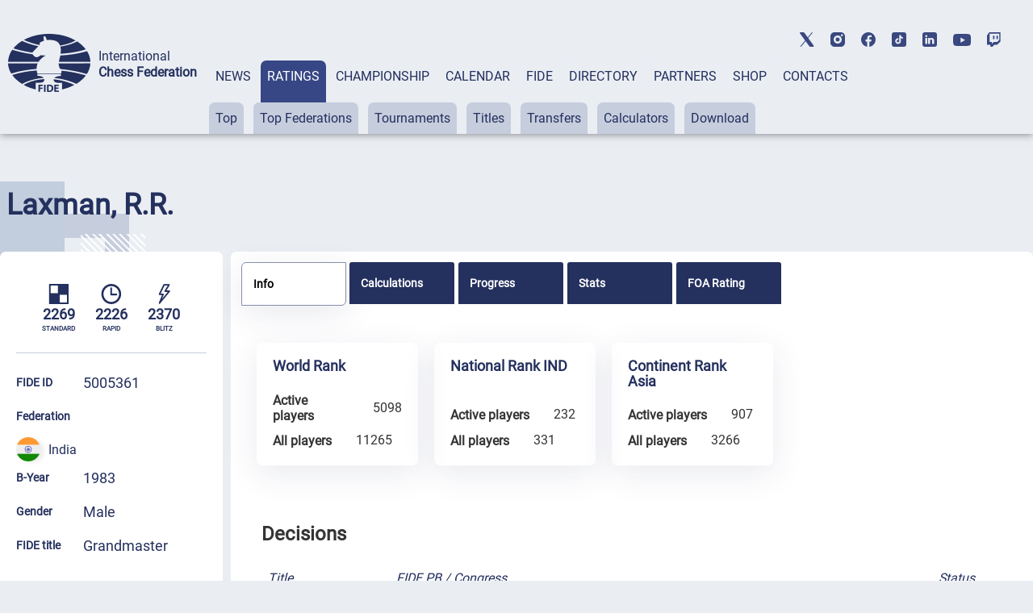

--- FILE ---
content_type: text/html; charset=UTF-8
request_url: https://ratings.fide.com/a_data_opponents.php?pl=5005361
body_size: 40541
content:
[{"id_number":"5045886","name":"A K, Kalshyan","country":"IND"},{"id_number":"88105563","name":"Aabhas Kumar Srivastava","country":"IND"},{"id_number":"33432066","name":"Aadhya V","country":"IND"},{"id_number":"33362041","name":"Aadik Theophane Lenin","country":"IND"},{"id_number":"33375631","name":"Aadithya R","country":"IND"},{"id_number":"25678191","name":"Aaditya Dhingra","country":"IND"},{"id_number":"33394636","name":"Aaditya Ranjan Sahu","country":"IND"},{"id_number":"5027942","name":"Aaditya, Jagadeesh","country":"IND"},{"id_number":"48723509","name":"Aadwik Abhinav Krishna","country":"IND"},{"id_number":"25644394","name":"Aakash G","country":"IND"},{"id_number":"25625420","name":"Aakash K P","country":"IND"},{"id_number":"25033220","name":"Aakash Sharadchandra, Dalvi","country":"IND"},{"id_number":"25162748","name":"Aarav A","country":"IND"},{"id_number":"25656562","name":"Aarav Bhavin Mehta","country":"IND"},{"id_number":"531018572","name":"Aarav Chakor Sancheti","country":"IND"},{"id_number":"45059756","name":"Aarav Dengla","country":"IND"},{"id_number":"33399034","name":"Aarav Jain","country":"IND"},{"id_number":"537015150","name":"Aarav R A","country":"IND"},{"id_number":"25674064","name":"Aarav Sinha","country":"IND"},{"id_number":"33408947","name":"Aarit Kapil","country":"IND"},{"id_number":"5059100","name":"Aarthi G","country":"IND"},{"id_number":"88147657","name":"Aarvika Atul Bangre","country":"IND"},{"id_number":"25174584","name":"Aary Patil","country":"IND"},{"id_number":"429024722","name":"Aarya Agarwal","country":"IND"},{"id_number":"25703439","name":"Aarya Satish Chikodi","country":"IND"},{"id_number":"33404143","name":"Aaryan Amol Waghmare","country":"IND"},{"id_number":"48799327","name":"Aaryan B","country":"IND"},{"id_number":"45048975","name":"Aaryan Varshney","country":"IND"},{"id_number":"25761137","name":"Aasta Joy","country":"IND"},{"id_number":"558050051","name":"Aathini I","country":"IND"},{"id_number":"25944371","name":"Aayush Bhojak","country":"IND"},{"id_number":"48787582","name":"Aayush Das","country":"IND"},{"id_number":"13402960","name":"Abasov, Nijat","country":"AZE"},{"id_number":"3208494","name":"Abbott, Peter","country":"AUS"},{"id_number":"46698582","name":"Abdallah M Nisthar","country":"IND"},{"id_number":"13716417","name":"Abdilkhair, Abilmansur","country":"KAZ"},{"id_number":"25677853","name":"Abdul Kalam","country":"IND"},{"id_number":"5008751","name":"Abdul Majeed, N.","country":"IND"},{"id_number":"9301640","name":"Abdulkarim, Ali","country":"UAE"},{"id_number":"13402714","name":"Abdulov, Orkhan","country":"AZE"},{"id_number":"13800337","name":"Abdyzhapar, Asylbek","country":"KGZ"},{"id_number":"25735810","name":"Abel M S","country":"IND"},{"id_number":"9906169","name":"Abeyratne, Akila","country":"SRI"},{"id_number":"45030251","name":"Abhay Bandewar","country":"IND"},{"id_number":"429053757","name":"Abhay Uppoor Bhat","country":"IND"},{"id_number":"45062412","name":"Abhi Nayak S","country":"IND"},{"id_number":"25625993","name":"Abhigna Jayaker E M","country":"IND"},{"id_number":"5020433","name":"Abhijit Chutia","country":"IND"},{"id_number":"5024668","name":"Abhilash, Reddy M.L.","country":"IND"},{"id_number":"25730991","name":"Abhinav D P","country":"IND"},{"id_number":"45084580","name":"Abhishek I Ganiger","country":"IND"},{"id_number":"25738658","name":"Abhishek J R","country":"IND"},{"id_number":"5013348","name":"Abhishek, Das","country":"IND"},{"id_number":"5019257","name":"Abhishek, Kelkar","country":"IND"},{"id_number":"25798014","name":"Abhrojyoty Nath","country":"IND"},{"id_number":"5024684","name":"Abhyudaya, Rajpurohit","country":"IND"},{"id_number":"10200916","name":"Abu Sufian, Shakil","country":"BAN"},{"id_number":"45095116","name":"Adalja Vanssh A","country":"IND"},{"id_number":"5066727","name":"Adarsh, Kote","country":"IND"},{"id_number":"88190439","name":"Adeena Fatema Mohd Shafi Pathan","country":"IND"},{"id_number":"88103382","name":"Adharva P T","country":"IND"},{"id_number":"5018471","name":"Adhiban, B.","country":"IND"},{"id_number":"35042025","name":"Aditya Mittal","country":"IND"},{"id_number":"35079190","name":"Aditya P Melani","country":"IND"},{"id_number":"429004080","name":"Aditya Prajod","country":"IND"},{"id_number":"25718274","name":"Aditya Tiwari","country":"IND"},{"id_number":"45066183","name":"Aditya Varun Gampa","country":"IND"},{"id_number":"10601619","name":"Adly, Ahmed","country":"EGY"},{"id_number":"1019716","name":"Admiraal, Miguoel","country":"NED"},{"id_number":"601071","name":"Adrian, Claude","country":"FRA"},{"id_number":"429031133","name":"Advait Rajiv","country":"IND"},{"id_number":"33399344","name":"Advaith Asokumar","country":"IND"},{"id_number":"25128396","name":"Advaith U P","country":"IND"},{"id_number":"33482985","name":"Adyanth Sathish","country":"IND"},{"id_number":"10201530","name":"Afzal, Kazi Md. Mahbub","country":"BAN"},{"id_number":"558022406","name":"Agamahilan R","country":"IND"},{"id_number":"5000483","name":"Agarwal, Brajesh","country":"IND"},{"id_number":"5046041","name":"Agasti, Tari","country":"IND"},{"id_number":"547087587","name":"Aghanya H","country":"IND"},{"id_number":"25943570","name":"Agnivo Chakraborty","country":"IND"},{"id_number":"33452911","name":"Ahaz E U","country":"IND"},{"id_number":"9310622","name":"Ahmad Ateeq Al Remeithi","country":"UAE"},{"id_number":"33394040","name":"Ahmed Nafees M","country":"IND"},{"id_number":"10201254","name":"Ahmed, Feroz","country":"BAN"},{"id_number":"10200525","name":"Ahmed, Sheikh Nasir","country":"BAN"},{"id_number":"33442096","name":"Aibel Jose Aldrin","country":"IND"},{"id_number":"25198149","name":"Aiden Jesus Savio Grao","country":"IND"},{"id_number":"5071232","name":"Aishwarya.R.","country":"IND"},{"id_number":"48735370","name":"Ajay Joe Louis A","country":"IND"},{"id_number":"35011685","name":"Ajay Karthikeyan","country":"IND"},{"id_number":"5096430","name":"Ajay Krishna, S","country":"IND"},{"id_number":"46696679","name":"Ajay Kumar Rai","country":"IND"},{"id_number":"5027314","name":"Ajinkya Karan","country":"IND"},{"id_number":"25739522","name":"Ajjesh J R","country":"IND"},{"id_number":"5041163","name":"Ajmera, Ashok Kumar","country":"IND"},{"id_number":"5040299","name":"Akash G","country":"IND"},{"id_number":"5006775","name":"Akash Pc, Iyer","country":"IND"},{"id_number":"33392684","name":"Akhil Reddy B","country":"IND"},{"id_number":"13300032","name":"Akopian, Vladimir","country":"USA"},{"id_number":"33417156","name":"Akshaj Nayak","country":"IND"},{"id_number":"25114034","name":"Akshat Negi","country":"IND"},{"id_number":"5016541","name":"Akshat, Khamparia","country":"IND"},{"id_number":"33330050","name":"Akshath Aravind","country":"IND"},{"id_number":"33436126","name":"Akshay A R","country":"IND"},{"id_number":"48728446","name":"Akshay Prathab","country":"IND"},{"id_number":"33407681","name":"Akshay Sharma","country":"IND"},{"id_number":"531043119","name":"Akshay Viswanathan","country":"IND"},{"id_number":"5031605","name":"Akshaya A","country":"IND"},{"id_number":"5012414","name":"Akshayraj, Kore","country":"IND"},{"id_number":"25097431","name":"Akshit Kumar J","country":"IND"},{"id_number":"33416168","name":"Akshit Sinha","country":"IND"},{"id_number":"429001463","name":"Akshith M","country":"IND"},{"id_number":"7100639","name":"Akwie Setiawan","country":"INA"},{"id_number":"9305190","name":"Al Amery, Alia","country":"UAE"},{"id_number":"9308733","name":"Al Hosani, Omran","country":"UAE"},{"id_number":"9400346","name":"Al Qudaimi, Basheer","country":"YEM"},{"id_number":"9900993","name":"Alahakoon, Isuru","country":"SRI"},{"id_number":"25034740","name":"Alan Diviya Raj","country":"IND"},{"id_number":"25600826","name":"Alekhya Mukhopadhyay","country":"IND"},{"id_number":"13500139","name":"Aleksandrov, Aleksej","country":"BLR"},{"id_number":"5002885","name":"Alex, Thomas K.","country":"IND"},{"id_number":"7108834","name":"Alhabsyi, Muhamad","country":"INA"},{"id_number":"5046130","name":"Alhad, Yelwatkar","country":"IND"},{"id_number":"9320164","name":"Ali Hamdan, Alsheraifi","country":"UAE"},{"id_number":"12528897","name":"Alinasab, Mobina","country":"IRI"},{"id_number":"5019478","name":"Alka, Das","country":"IND"},{"id_number":"429000173","name":"Alladi Srivatsan","country":"IND"},{"id_number":"33325855","name":"Alluri Bhaskara Ratna Shanmukha Reddy","country":"IND"},{"id_number":"25072765","name":"Alok Sinha","country":"IND"},{"id_number":"25996312","name":"Aman Balana","country":"IND"},{"id_number":"29970954","name":"Amarathunge, Kosala Sandeepa Chamikara","country":"SRI"},{"id_number":"25018981","name":"Ambareesh. P","country":"IND"},{"id_number":"10600620","name":"Ameir, Moheb","country":"EGY"},{"id_number":"7800053","name":"Amer Karim","country":"PAK"},{"id_number":"10601457","name":"Amin, Bassem","country":"EGY"},{"id_number":"5012899","name":"Amitpal, Singh","country":"IND"},{"id_number":"46664637","name":"Ammineni Uday Kumar","country":"IND"},{"id_number":"45079889","name":"Amogh Manohar","country":"IND"},{"id_number":"14700077","name":"Amonatov, Farrukh","country":"TJK"},{"id_number":"25149750","name":"Anabil Goswami","country":"IND"},{"id_number":"45017905","name":"Anadkat Kartavya","country":"IND"},{"id_number":"25093355","name":"Anand Vittal T R","country":"IND"},{"id_number":"5065771","name":"Anand, S","country":"IND"},{"id_number":"88104656","name":"Anantha Raj M","country":"IND"},{"id_number":"35052292","name":"Ananya Arumbakkam","country":"IND"},{"id_number":"13300059","name":"Anastasian, Ashot","country":"ARM"},{"id_number":"33315957","name":"Andalamala Hemal Varshan","country":"IND"},{"id_number":"1503120","name":"Andersen, Alf Roger","country":"NOR"},{"id_number":"5066808","name":"Andria, L D`souza","country":"IND"},{"id_number":"13302000","name":"Andriasian, Zaven","country":"ARM"},{"id_number":"4268130","name":"Androutsopoulos-Agiotatos, Vasil","country":"GRE"},{"id_number":"7103255","name":"Andyka, Pitra","country":"INA"},{"id_number":"33300135","name":"Aneesh Adiga","country":"IND"},{"id_number":"25181467","name":"Anekant Sethi","country":"IND"},{"id_number":"35044206","name":"Anil N J","country":"IND"},{"id_number":"5046386","name":"Anil, Shivpuri","country":"IND"},{"id_number":"5007488","name":"Anilkumar, K.V.","country":"IND"},{"id_number":"5017530","name":"Anilkumar, O.T.","country":"IND"},{"id_number":"88137368","name":"Anirudh Krishna","country":"IND"},{"id_number":"25775677","name":"Anirudh R","country":"IND"},{"id_number":"25030418","name":"Anish Naik","country":"IND"},{"id_number":"33371075","name":"Anish Ramkumar","country":"IND"},{"id_number":"45013314","name":"Anishka Vikram","country":"IND"},{"id_number":"35054643","name":"Ankan Roy","country":"IND"},{"id_number":"5046483","name":"Ankit Kumar, Singh","country":"IND"},{"id_number":"5023335","name":"Ankit, R. Rajpara","country":"IND"},{"id_number":"25980963","name":"Ankur Kumar Suman","country":"IND"},{"id_number":"35002368","name":"Anoop P","country":"IND"},{"id_number":"33422702","name":"Anshul Nanwani","country":"IND"},{"id_number":"46651543","name":"Ansuman Mohanty","country":"IND"},{"id_number":"4107012","name":"Antipov, Mikhail Al.","country":"USA"},{"id_number":"558066160","name":"Antony Irudaya Selvan","country":"IND"},{"id_number":"429004225","name":"Anubhav Kamal","country":"IND"},{"id_number":"25098705","name":"Anugrah Nair","country":"IND"},{"id_number":"35070924","name":"Anuj Shrivatri","country":"IND"},{"id_number":"25040359","name":"Anup Shankar R","country":"IND"},{"id_number":"5012635","name":"Anuprita, Patil","country":"IND"},{"id_number":"5017858","name":"Anurag, Jaiswal","country":"IND"},{"id_number":"5024366","name":"Anurag, Mhamal","country":"IND"},{"id_number":"25964437","name":"Anushka Bapu Kutwal","country":"IND"},{"id_number":"5093821","name":"Anustoop Biswas","country":"IND"},{"id_number":"5028949","name":"Anwesh, Upadhyaya","country":"IND"},{"id_number":"5010349","name":"Apollosana Mangang, Rajkumar","country":"IND"},{"id_number":"25683012","name":"Apoorv Kamble","country":"IND"},{"id_number":"5229715","name":"Aquino, Jethro Dino","country":"PHI"},{"id_number":"25006746","name":"Aradhya, Garg","country":"IND"},{"id_number":"48724319","name":"Aravind Dhanvantri R S","country":"IND"},{"id_number":"35053116","name":"Aravind S","country":"IND"},{"id_number":"5026512","name":"Aravind, Subramanian N.","country":"IND"},{"id_number":"5058236","name":"Aravindan, K","country":"IND"},{"id_number":"5072786","name":"Aravindh, Chithambaram VR.","country":"IND"},{"id_number":"25690043","name":"Architha J","country":"IND"},{"id_number":"5037263","name":"Ardhendu Sekhar Mandal","country":"IND"},{"id_number":"4403177","name":"Arenas, David","country":"COL"},{"id_number":"3500012","name":"Arencibia Rodriguez, Walter","country":"CUB"},{"id_number":"14109530","name":"Areshchenko, Alexander","country":"UKR"},{"id_number":"48726540","name":"Arghadeep Roy","country":"IND"},{"id_number":"33420750","name":"Arhaan Agrawal","country":"IND"},{"id_number":"45062510","name":"Arhan Chethan Anand","country":"IND"},{"id_number":"5004080","name":"Arindam, Mukherjee","country":"IND"},{"id_number":"35084755","name":"Arivu Selvan A S","country":"IND"},{"id_number":"46653252","name":"Arjun C Krishnamachari","country":"IND"},{"id_number":"5048842","name":"Arjun K","country":"IND"},{"id_number":"35018701","name":"Arjun Kalyan","country":"IND"},{"id_number":"531086292","name":"Arjun Rohit BS","country":"IND"},{"id_number":"25614681","name":"Arjun S Nair","country":"IND"},{"id_number":"35055054","name":"Arjun Sidharth S","country":"IND"},{"id_number":"5046602","name":"Arjun U, Prabhu","country":"IND"},{"id_number":"5070902","name":"Arjun V","country":"IND"},{"id_number":"33354359","name":"Arjun Veerendhra R","country":"IND"},{"id_number":"25031201","name":"Arka Sengupta","country":"IND"},{"id_number":"48779857","name":"Arnav Agrawal","country":"IND"},{"id_number":"531067310","name":"Arnav Kiran Dhamapurkar","country":"IND"},{"id_number":"25988620","name":"Arnav Mahesh Koli","country":"IND"},{"id_number":"25660357","name":"Arnav Maheshwari","country":"IND"},{"id_number":"35095277","name":"Arnold P","country":"IND"},{"id_number":"25072846","name":"Aronyak Ghosh","country":"IND"},{"id_number":"414654","name":"Arora, Manoj","country":"ENG"},{"id_number":"13601865","name":"Aroshidze, Levan","country":"ESP"},{"id_number":"25077155","name":"Arpan Das (Jr)","country":"IND"},{"id_number":"5007208","name":"Arpan, Das","country":"IND"},{"id_number":"5056403","name":"Arpita, Mukherjee","country":"IND"},{"id_number":"25677217","name":"Arpith S Bijoy","country":"IND"},{"id_number":"5018609","name":"Arsh, Verma","country":"IND"},{"id_number":"25652150","name":"Arshiya Das","country":"IND"},{"id_number":"45086931","name":"Arul Anandh S P K","country":"IND"},{"id_number":"45061114","name":"Arul Prakash N","country":"IND"},{"id_number":"33483060","name":"Arulsriram V","country":"IND"},{"id_number":"5021030","name":"Arun Karthik R","country":"IND"},{"id_number":"46630368","name":"Arun Kataria","country":"IND"},{"id_number":"5011167","name":"Arun Prasad, S.","country":"IND"},{"id_number":"25018990","name":"Arun Prasath P","country":"IND"},{"id_number":"46673709","name":"Arun R U","country":"IND"},{"id_number":"25098713","name":"Arun Rathee","country":"IND"},{"id_number":"46674489","name":"Arun S","country":"IND"},{"id_number":"429019869","name":"Arun Saxena","country":"IND"},{"id_number":"5035961","name":"Arun, J","country":"IND"},{"id_number":"46698655","name":"Arunachalam Shivaa T V","country":"IND"},{"id_number":"25036670","name":"Arunava Bhattacharjee","country":"IND"},{"id_number":"558035826","name":"Arunkumar B","country":"IND"},{"id_number":"88178617","name":"Arunpragadesh S","country":"IND"},{"id_number":"48725170","name":"Arush A","country":"IND"},{"id_number":"13601741","name":"Arutinian, David","country":"GEO"},{"id_number":"5062160","name":"Arvind Ramnath Iyer","country":"IND"},{"id_number":"5007470","name":"Arvind, C.J.","country":"IND"},{"id_number":"5008778","name":"Arvind, Shastry","country":"IND"},{"id_number":"33481156","name":"Aryan Dey","country":"IND"},{"id_number":"46642765","name":"Aryan Shamrao Raikar","country":"IND"},{"id_number":"33401659","name":"Aryan Sista","country":"IND"},{"id_number":"537057561","name":"Aryan Unni Krishnan","country":"IND"},{"id_number":"5018684","name":"Ashi, Gupta","country":"IND"},{"id_number":"35046721","name":"Ashneet Kaur Gagneja","country":"IND"},{"id_number":"5015146","name":"Ashok, Gajwani","country":"IND"},{"id_number":"22514805","name":"Ashraf, Artin","country":"IRI"},{"id_number":"5097940","name":"Ashutosh Mohapatra","country":"IND"},{"id_number":"531090648","name":"Ashvika Tanvi","country":"IND"},{"id_number":"33362688","name":"Ashwanth Rajesh","country":"IND"},{"id_number":"5021049","name":"Ashwath, R.","country":"IND"},{"id_number":"25003488","name":"Ashwin Mani, C","country":"IND"},{"id_number":"45010030","name":"Ashwin Sairam","country":"IND"},{"id_number":"5018137","name":"Ashwin, Jayaram","country":"IND"},{"id_number":"5068720","name":"Ashwini R","country":"IND"},{"id_number":"558085815","name":"Asifiqbal A Karigar","country":"IND"},{"id_number":"2260735","name":"Asis Gargatagli, Hipolito","country":"ESP"},{"id_number":"5301432","name":"Asmar, Elie","country":"LBN"},{"id_number":"46694919","name":"Aswath, S","country":"IND"},{"id_number":"14001128","name":"Atabayev, Yusup","country":"TKM"},{"id_number":"13410547","name":"Atakishiyev, Elmar","country":"AZE"},{"id_number":"5076234","name":"Atul Bihari sharan","country":"IND"},{"id_number":"33307555","name":"Atul Venkateswaran","country":"IND"},{"id_number":"5007232","name":"Aubhropratim, Manna","country":"IND"},{"id_number":"25034430","name":"Audi Ameya","country":"IND"},{"id_number":"5046831","name":"Augustin, A","country":"IND"},{"id_number":"88107981","name":"Aumrith Shivishnu Dhurai R D","country":"IND"},{"id_number":"5088445","name":"Aurangabadkar Prasad","country":"IND"},{"id_number":"25711083","name":"Avhad Shreyas","country":"IND"},{"id_number":"45018340","name":"Avinash Ramesh","country":"IND"},{"id_number":"25602276","name":"Avinash Shrivastava","country":"IND"},{"id_number":"5024757","name":"Avinash, Sethi","country":"IND"},{"id_number":"35003917","name":"Awade Pradeep","country":"IND"},{"id_number":"33472564","name":"Ayaan Phutane","country":"IND"},{"id_number":"25600915","name":"Ayush Jha","country":"IND"},{"id_number":"45051046","name":"Ayush Sanjeev Naik","country":"IND"},{"id_number":"45010943","name":"Ayush Sharma","country":"IND"},{"id_number":"35039482","name":"Ayushh Ravikumar","country":"IND"},{"id_number":"45018359","name":"Ayyappan P Santhana Prabu","country":"IND"},{"id_number":"30979870","name":"Ayyappan, Santhosh","country":"USA"},{"id_number":"13501470","name":"Azarov, Sergei","country":"FID"},{"id_number":"13601326","name":"Azmaiparashvili, Zurab","country":"GEO"},{"id_number":"14117258","name":"Babiy, Olga","country":"GER"},{"id_number":"5000068","name":"Babu, N Sudhakar","country":"IND"},{"id_number":"5011876","name":"Babu, S.","country":"IND"},{"id_number":"13301993","name":"Babujian, Levon","country":"ARM"},{"id_number":"10205179","name":"Babul, Mollick","country":"BAN"},{"id_number":"5220394","name":"Bacojo, Mark Jay","country":"PHI"},{"id_number":"46623574","name":"Badamundi Tapan","country":"IND"},{"id_number":"5045614","name":"Badavath Anand","country":"IND"},{"id_number":"46683437","name":"Badrinarayanan N","country":"IND"},{"id_number":"5203570","name":"Bagamasbad, Efren","country":"PHI"},{"id_number":"5013755","name":"Bagdi, R.K.","country":"IND"},{"id_number":"13303139","name":"Baghdasaryan, Vahe","country":"ARM"},{"id_number":"45039895","name":"Bagwe Gaurang","country":"IND"},{"id_number":"5004489","name":"Bahadur, Rajesh","country":"IND"},{"id_number":"8602280","name":"Bai, Jinshi","country":"CHN"},{"id_number":"5098238","name":"Baivab Mishra","country":"IND"},{"id_number":"46606750","name":"Bajaj Aditya","country":"IND"},{"id_number":"25628291","name":"Bajaj Prakhar","country":"IND"},{"id_number":"13403028","name":"Bajarani, Ulvi","country":"AZE"},{"id_number":"5004195","name":"Bakre, Tejas","country":"IND"},{"id_number":"5016509","name":"Bakshi, Rutuja","country":"IND"},{"id_number":"5081432","name":"Bala Kannamma P","country":"IND"},{"id_number":"33463166","name":"Bala Manoj Gupta Pachipulusu","country":"IND"},{"id_number":"5035546","name":"Balaguru Vinodhkumar","country":"IND"},{"id_number":"46673741","name":"Balaji Suyam Prakasam","country":"IND"},{"id_number":"46623353","name":"Balaji V","country":"IND"},{"id_number":"5030269","name":"Balasubramanian, Rajaram","country":"IND"},{"id_number":"46686843","name":"Balkawade Sai","country":"IND"},{"id_number":"5029520","name":"Balkishan, A.","country":"IND"},{"id_number":"718939","name":"Balogh, Csaba","country":"HUN"},{"id_number":"5015626","name":"Bandal Omkar","country":"IND"},{"id_number":"9908048","name":"Bandara, Dhanushka","country":"SRI"},{"id_number":"3902536","name":"Bandres, Lenin","country":"VEN"},{"id_number":"25879278","name":"Bantekas, Achilleas","country":"GRE"},{"id_number":"722413","name":"Banusz, Tamas","country":"HUN"},{"id_number":"25016555","name":"Barath Kalyan M","country":"IND"},{"id_number":"5005531","name":"Barath, L","country":"IND"},{"id_number":"5201640","name":"Barbosa, Oliver","country":"PHI"},{"id_number":"663727","name":"Barbot, Pierre","country":"SLO"},{"id_number":"14200082","name":"Barsov, Alexei","country":"UZB"},{"id_number":"45019002","name":"Bartakke Aditya","country":"IND"},{"id_number":"5003288","name":"Bartakke, Amardeep S.","country":"IND"},{"id_number":"1112635","name":"Bartel, Mateusz","country":"POL"},{"id_number":"2017849","name":"Bartell, Thomas","country":"USA"},{"id_number":"5000025","name":"Barua, Dibyendu","country":"IND"},{"id_number":"35004360","name":"Baskar P","country":"IND"},{"id_number":"4900847","name":"Batchuluun, Tsegmed","country":"MGL"},{"id_number":"46666338","name":"Batham Avinash","country":"IND"},{"id_number":"5026784","name":"Bavankumar","country":"IND"},{"id_number":"25711350","name":"Bawangade Krish","country":"IND"},{"id_number":"3201996","name":"Beaumont, David","country":"AUS"},{"id_number":"3501728","name":"Becerra Rivero, Julio","country":"USA"},{"id_number":"10200878","name":"Begum, Masuda","country":"BAN"},{"id_number":"25071971","name":"Behere Ravi","country":"IND"},{"id_number":"6400213","name":"Belliard Alonzo, Luis Manuel","country":"DOM"},{"id_number":"4174003","name":"Belous, Vladimir","country":"RUS"},{"id_number":"46654135","name":"Benjamin Varghees Issac","country":"IND"},{"id_number":"5005949","name":"Bhagwat, Vinod","country":"IND"},{"id_number":"25053256","name":"Bhagyashree Patil","country":"IND"},{"id_number":"45087822","name":"Bharadia Yash","country":"IND"},{"id_number":"25019244","name":"Bharambe, Bhavik C","country":"IND"},{"id_number":"5082218","name":"Bharat Bhushan","country":"IND"},{"id_number":"46600353","name":"Bharat Kumar Reddy Poluri","country":"IND"},{"id_number":"46683470","name":"Bharath Kumar Radhakrishnan","country":"IND"},{"id_number":"46634827","name":"Bharath Subramaniyam H","country":"IND"},{"id_number":"5040639","name":"Bharathyraja, K","country":"IND"},{"id_number":"35039490","name":"Bhaskara Rao Balaga","country":"IND"},{"id_number":"5008581","name":"Bhattacharya, Niladri Shekhar","country":"IND"},{"id_number":"25646923","name":"Bhavesh Mahajan","country":"IND"},{"id_number":"48758949","name":"Bhavesh Roshan V","country":"IND"},{"id_number":"25038923","name":"Bheemesh A N","country":"IND"},{"id_number":"5085616","name":"Bhogal, Rupesh","country":"IND"},{"id_number":"25763695","name":"Bhoir Paras Dilip","country":"IND"},{"id_number":"5025940","name":"Bhosale, Swapnil","country":"IND"},{"id_number":"25670263","name":"Bhrigu Suryanarayan","country":"IND"},{"id_number":"366104441","name":"Bhuvan Krishna Prasanth","country":"IND"},{"id_number":"401374","name":"Bibby, Simon","country":"JPN"},{"id_number":"25015311","name":"Biddappa M M","country":"IND"},{"id_number":"25013769","name":"Bidhar, Rutumbara","country":"IND"},{"id_number":"4901541","name":"Bilguun, Sumiya","country":"MGL"},{"id_number":"5044260","name":"Bindumadhavan, Krishnaprasad","country":"IND"},{"id_number":"5018153","name":"Binju, Oommen","country":"IND"},{"id_number":"25648756","name":"Bipin Dhingra","country":"IND"},{"id_number":"5008360","name":"Bir Singh, Raminder","country":"IND"},{"id_number":"5024803","name":"Bitan, Banerjee","country":"IND"},{"id_number":"5201110","name":"Bitoon, Richard","country":"PHI"},{"id_number":"46627065","name":"Boda Gyaneshwar","country":"IND"},{"id_number":"2411059","name":"Boggarapu, Kritan","country":"SCO"},{"id_number":"1017063","name":"Bok, Benjamin","country":"NED"},{"id_number":"13900048","name":"Bologan, Victor","country":"MDA"},{"id_number":"25019872","name":"Bommini Mounika Akshaya","country":"IND"},{"id_number":"5007283","name":"Boopeash, S","country":"IND"},{"id_number":"35023454","name":"Boramanikar Tanisha S","country":"IND"},{"id_number":"5008719","name":"Boricha, Ketan","country":"IND"},{"id_number":"14102811","name":"Borovikov, Vladislav","country":"UKR"},{"id_number":"30942896","name":"Bossaers, Phil","country":"USA"},{"id_number":"5203619","name":"Branzuela, Ali","country":"PHI"},{"id_number":"26022842","name":"Bressy, Theo","country":"FRA"},{"id_number":"634522","name":"Brethes, Francois","country":"FRA"},{"id_number":"25077325","name":"Bristy Mukherjee","country":"IND"},{"id_number":"3503739","name":"Bruzon Batista, Lazaro","country":"USA"},{"id_number":"14107945","name":"Budnikov, Oleg","country":"UKR"},{"id_number":"12400726","name":"Bui Vinh","country":"VIE"},{"id_number":"4105109","name":"Burmakin, Vladimir","country":"RUS"},{"id_number":"2002159","name":"Burnett, Ronald","country":"USA"},{"id_number":"5073898","name":"Buxy Rajanikant","country":"IND"},{"id_number":"3502783","name":"Cabrera, Alexis","country":"ESP"},{"id_number":"6317383","name":"Can, Melih Kaan","country":"TUR"},{"id_number":"725056","name":"Cao, Sang","country":"VIE"},{"id_number":"21880530","name":"Cap, Piotr","country":"POL"},{"id_number":"5204925","name":"Carandang, Roberto","country":"PHI"},{"id_number":"5203651","name":"Castellano, Christopher","country":"PHI"},{"id_number":"5203660","name":"Causo, Deniel","country":"PHI"},{"id_number":"45033528","name":"Cera Dagariya","country":"IND"},{"id_number":"16258312","name":"Cernov, Henrik","country":"GER"},{"id_number":"35066099","name":"Chaitanya Sairam Mogili","country":"IND"},{"id_number":"5068754","name":"Chaithanyaa K G","country":"IND"},{"id_number":"48740039","name":"Chakrapani Cheripally","country":"IND"},{"id_number":"25009532","name":"Chakravarthi Reddy, M","country":"IND"},{"id_number":"5009316","name":"Chakravarthi, S.V.C.","country":"IND"},{"id_number":"5029546","name":"Chakravarthy Y V K","country":"IND"},{"id_number":"429064597","name":"Chakri Rajalbandi","country":"IND"},{"id_number":"5801583","name":"Chan, Yi Ren Daniel","country":"AUS"},{"id_number":"48700649","name":"Chanda Ujan","country":"IND"},{"id_number":"5004225","name":"Chanda, Sandipan","country":"IND"},{"id_number":"25008307","name":"Chandar Raju","country":"IND"},{"id_number":"5024552","name":"Chandika Divyasree","country":"IND"},{"id_number":"25666576","name":"Chandra Prakash S","country":"IND"},{"id_number":"25006711","name":"Chandra, Akshat","country":"USA"},{"id_number":"5016266","name":"Chandran T.","country":"IND"},{"id_number":"35043013","name":"Chandwani Prateek","country":"IND"},{"id_number":"33432392","name":"Charith Bhat","country":"IND"},{"id_number":"10201130","name":"Chatterjee, Debaraj","country":"BAN"},{"id_number":"5001439","name":"Chatterjee, K.K.","country":"IND"},{"id_number":"5010373","name":"Chauhan, Joy","country":"IND"},{"id_number":"5701104","name":"Che Hassan, Abdullah","country":"MAS"},{"id_number":"25764055","name":"Chehal Nikhil","country":"IND"},{"id_number":"2682249","name":"Cheng, Bindi","country":"CAN"},{"id_number":"2905540","name":"Cheparinov, Ivan","country":"BUL"},{"id_number":"4117328","name":"Chernyshov, Konstantin","country":"RUS"},{"id_number":"5045428","name":"Chetan, Deodhagle","country":"IND"},{"id_number":"25628739","name":"Chethan B K","country":"IND"},{"id_number":"46666346","name":"Chhattani Shourya","country":"IND"},{"id_number":"3208613","name":"Chibnall, Alana","country":"AUS"},{"id_number":"25748530","name":"Chidvilash Sai Surapaneni","country":"IND"},{"id_number":"25617125","name":"Chilukuri Sai Varshith","country":"IND"},{"id_number":"25780204","name":"Chinmay Kowshik","country":"IND"},{"id_number":"5018161","name":"Chinnadurai, T.","country":"IND"},{"id_number":"35048350","name":"Chirag Hirinja G J","country":"IND"},{"id_number":"35002899","name":"Chitlange Sakshi","country":"IND"},{"id_number":"5047404","name":"Chittal, Sairaj","country":"IND"},{"id_number":"25694456","name":"Chitti Phani Bhushan Kudupudi Y S M","country":"IND"},{"id_number":"5045118","name":"Cholleti Sahajasri","country":"IND"},{"id_number":"25099450","name":"Chopdekar Gunjal","country":"IND"},{"id_number":"33489335","name":"Choppa Veera Venkata Vivek","country":"IND"},{"id_number":"5017882","name":"Chouhan, N.c.","country":"IND"},{"id_number":"10203095","name":"Chowdhury, Mahmuda Hoque","country":"BAN"},{"id_number":"10201114","name":"Chowdhury, Sohel","country":"BAN"},{"id_number":"3205371","name":"Christensen, Joshua","country":"AUS"},{"id_number":"48701050","name":"Christy George","country":"IND"},{"id_number":"5801150","name":"Chua, Zheng Yuan Terry","country":"SGP"},{"id_number":"5712386","name":"Chuah, Hao Min","country":"MAS"},{"id_number":"5700876","name":"Chuah, Jin Hai Jonathan","country":"MAS"},{"id_number":"45059144","name":"Chudasama Ankit","country":"IND"},{"id_number":"5084474","name":"Chujeeth Vignesh A","country":"IND"},{"id_number":"21806209","name":"Chyzy, Jakub","country":"POL"},{"id_number":"4400763","name":"Clavijo, Jorge Mario","country":"COL"},{"id_number":"45035512","name":"Colaco Reuben","country":"IND"},{"id_number":"2022010","name":"Coleman, Teddy","country":"USA"},{"id_number":"5217873","name":"Concio, Michael Jr.","country":"PHI"},{"id_number":"3801497","name":"Cordova, Emilio","country":"PER"},{"id_number":"620084","name":"Cornette, Matthieu","country":"FRA"},{"id_number":"14300389","name":"Cox, Rian","country":"RSA"},{"id_number":"4401190","name":"Cuartas, Jaime Alexander","country":"COL"},{"id_number":"7101554","name":"Cuhendi, Sean Winshand","country":"INA"},{"id_number":"705268","name":"Czebe, Attila","country":"HUN"},{"id_number":"1199510","name":"Czernek, Tymon","country":"POL"},{"id_number":"5013259","name":"D. Ashraf, Subhani","country":"IND"},{"id_number":"5037867","name":"D.K. Chopra","country":"IND"},{"id_number":"45015724","name":"Daaevik Wadhawan","country":"IND"},{"id_number":"366195016","name":"Daakshin Arun","country":"IND"},{"id_number":"25727621","name":"Dabhade Arnav","country":"IND"},{"id_number":"5037794","name":"Dahale, Atul","country":"IND"},{"id_number":"25100149","name":"Daksh Goyal","country":"IND"},{"id_number":"25944304","name":"Dakshita Kumawat","country":"IND"},{"id_number":"3213145","name":"Dale, Ari","country":"AUS"},{"id_number":"3213153","name":"Dale, Finley","country":"AUS"},{"id_number":"2004194","name":"Dandridge, Marvin","country":"USA"},{"id_number":"12402435","name":"Dang Hoang Son","country":"VIE"},{"id_number":"5001242","name":"Dangmei, Bosco","country":"IND"},{"id_number":"35046772","name":"Danish Sharma","country":"IND"},{"id_number":"25955527","name":"Danvanth R","country":"IND"},{"id_number":"12400084","name":"Dao, Thien Hai","country":"VIE"},{"id_number":"5065992","name":"Darpan, Inani","country":"IND"},{"id_number":"25906887","name":"Darsh Shetty","country":"IND"},{"id_number":"33491526","name":"Darshan Neelaiahgari","country":"IND"},{"id_number":"33386374","name":"Darshan S","country":"IND"},{"id_number":"5044855","name":"Darshan, V P S","country":"IND"},{"id_number":"35019244","name":"Darshana Balakrishnan","country":"IND"},{"id_number":"5003610","name":"Das, Arghyadip","country":"IND"},{"id_number":"5034426","name":"Das, Sayantan","country":"IND"},{"id_number":"5000521","name":"Dave, Kantilal","country":"IND"},{"id_number":"4000013","name":"David, Alberto","country":"ITA"},{"id_number":"13308327","name":"Davtyan, Artur","country":"ARM"},{"id_number":"9915010","name":"De Silva, Elath Mathanga","country":"SRI"},{"id_number":"9953698","name":"De Silva, L M S T","country":"SRI"},{"id_number":"1226380","name":"Deac, Bogdan-Daniel","country":"ROU"},{"id_number":"5056586","name":"Debankan, Dhara","country":"IND"},{"id_number":"5007291","name":"Debarshi, Mukherjee","country":"IND"},{"id_number":"5024854","name":"Debashis, Das","country":"IND"},{"id_number":"5037816","name":"Debashish, Dutta","country":"IND"},{"id_number":"5008620","name":"Debasish, Mukherjee","country":"IND"},{"id_number":"630810","name":"Debray, Christopher","country":"FRA"},{"id_number":"5025800","name":"Deepak, Rai","country":"IND"},{"id_number":"5011132","name":"Deepan Chakkravarthy J.","country":"IND"},{"id_number":"3503631","name":"Delgado Ramirez, Neuris","country":"PAR"},{"id_number":"26032538","name":"Denizet, Briac","country":"FRA"},{"id_number":"5076030","name":"Deodhar,Vrushali Umesh","country":"IND"},{"id_number":"12500330","name":"Derakhshani, Dorsa","country":"USA"},{"id_number":"25040898","name":"Dere Pushkar","country":"IND"},{"id_number":"88113060","name":"Desai Raj","country":"IND"},{"id_number":"5000564","name":"Deshmukh, Anup","country":"IND"},{"id_number":"25904450","name":"Deshpande Tushar","country":"IND"},{"id_number":"5021774","name":"Deshpande, Aniruddha","country":"IND"},{"id_number":"5077290","name":"Deshpande, Sakharam","country":"IND"},{"id_number":"46602801","name":"Devajit Khanikar","country":"IND"},{"id_number":"5023017","name":"Devangi, Patankar","country":"IND"},{"id_number":"25621092","name":"Devansh Singh","country":"IND"},{"id_number":"46613056","name":"Devendra Kumar","country":"IND"},{"id_number":"48757896","name":"Devesh P","country":"IND"},{"id_number":"5022045","name":"Devesh, Mukherjee","country":"IND"},{"id_number":"33489211","name":"Devi Chinna","country":"IND"},{"id_number":"25738151","name":"Dhaanush Sundararajan","country":"IND"},{"id_number":"5092892","name":"Dhananjay S","country":"IND"},{"id_number":"25142780","name":"Dhanaraj N","country":"IND"},{"id_number":"35048740","name":"Dhanasekar M","country":"IND"},{"id_number":"5007070","name":"Dhanasekaran Suresh, R.","country":"IND"},{"id_number":"5047560","name":"Dhandapani, P","country":"IND"},{"id_number":"5829453","name":"Dhanesh, Venkata Narayanaswamy","country":"SGP"},{"id_number":"25058746","name":"Dhanush Bharadwaj","country":"IND"},{"id_number":"35097695","name":"Dhanush Ragav N S","country":"IND"},{"id_number":"45044309","name":"Dhanush Ram M","country":"IND"},{"id_number":"33320551","name":"Dhanushkka S","country":"IND"},{"id_number":"33479194","name":"Dhanvi Ayinaparthi","country":"IND"},{"id_number":"5015596","name":"Dhar, Rajib","country":"IND"},{"id_number":"35017306","name":"Dharani Kumar M S","country":"IND"},{"id_number":"547042540","name":"Dharmula Aditya Sai","country":"IND"},{"id_number":"5092256","name":"Dharshan B L","country":"IND"},{"id_number":"25018248","name":"Dharshan P","country":"IND"},{"id_number":"25000110","name":"Dheeraj H","country":"IND"},{"id_number":"5079667","name":"Dheeraj Kumar Reddy.T","country":"IND"},{"id_number":"5045622","name":"Dheeraj Kumar, N","country":"IND"},{"id_number":"25951343","name":"Dhruone R Reddy G","country":"IND"},{"id_number":"48741965","name":"Dhruv Utpal Prabhu Parrikar","country":"IND"},{"id_number":"25089668","name":"Dhruvik Shah","country":"IND"},{"id_number":"25005812","name":"Dhulipalla Bala Chandra Prasad","country":"IND"},{"id_number":"33327564","name":"Dibyajyoti Baruah","country":"IND"},{"id_number":"5012120","name":"Dibyendu, Chakraborty","country":"IND"},{"id_number":"5004608","name":"Dilip, Das","country":"IND"},{"id_number":"5202248","name":"Dimakiling, Oliver","country":"PHI"},{"id_number":"5047617","name":"Dinesh Kumaar, R.","country":"IND"},{"id_number":"5007925","name":"Dinesh Kumar G","country":"IND"},{"id_number":"46683526","name":"Dinesh Kumar Jaganathan","country":"IND"},{"id_number":"35060600","name":"Dinesh Rajan M","country":"IND"},{"id_number":"5097460","name":"Dishant Jain","country":"IND"},{"id_number":"429024838","name":"Divit Garg","country":"IND"},{"id_number":"35006916","name":"Divya Deshmukh","country":"IND"},{"id_number":"45018421","name":"Divyabharathi Masanam","country":"IND"},{"id_number":"33401446","name":"Divyansh","country":"IND"},{"id_number":"5007178","name":"Diwan, Rajesh","country":"IND"},{"id_number":"46668608","name":"Dixit Tharun Raja P","country":"IND"},{"id_number":"5059534","name":"Dixit, Nikhil","country":"IND"},{"id_number":"4136594","name":"Dobrov, Vladimir","country":"RUS"},{"id_number":"14113414","name":"Dolzhykova, Kateryna","country":"GER"},{"id_number":"3508846","name":"Douriet Duany, Alexis","country":"CUB"},{"id_number":"14105985","name":"Dovzhenko, Viktor","country":"UKR"},{"id_number":"5044430","name":"Dr, Sanjay Date","country":"IND"},{"id_number":"3203328","name":"Dragicevic, Domagoj","country":"AUS"},{"id_number":"918474","name":"Dragojlovic, Andjelko","country":"SRB"},{"id_number":"901172","name":"Drazic, Sinisa","country":"SRB"},{"id_number":"25164074","name":"Drishtee Ghosh","country":"IND"},{"id_number":"14107180","name":"Drozdovskij, Yuri","country":"UKR"},{"id_number":"8621268","name":"Du, Chunhui","country":"CHN"},{"id_number":"35030728","name":"Dubey Sanchay","country":"IND"},{"id_number":"1103520","name":"Dukaczewski, Piotr","country":"POL"},{"id_number":"25065130","name":"Dushyant Sharma","country":"IND"},{"id_number":"5028515","name":"Dusthageer, Ibrahim M.","country":"IND"},{"id_number":"5016592","name":"Dutta, Joydeep","country":"IND"},{"id_number":"1270216","name":"Duzy, Stefan","country":"GER"},{"id_number":"5013674","name":"Dwijendra, Chakrabarthy","country":"IND"},{"id_number":"33478538","name":"Eashan Diwakar","country":"IND"},{"id_number":"14107201","name":"Efimenko, Zahar","country":"UKR"},{"id_number":"25983873","name":"Ehaan Shaikh","country":"IND"},{"id_number":"5090946","name":"Elancheralathan P","country":"IND"},{"id_number":"10602100","name":"Elnemr, Mohamed","country":"EGY"},{"id_number":"5209960","name":"Emperado, Emmanuel","country":"PHI"},{"id_number":"35009192","name":"Erigaisi Arjun","country":"IND"},{"id_number":"5739160","name":"Ernest Yek Zu Yang","country":"MAS"},{"id_number":"4400801","name":"Escobar Forero, Alder","country":"COL"},{"id_number":"5007330","name":"Eshwanth Dev, Kumar J","country":"IND"},{"id_number":"45062056","name":"Esshan Wadhawan","country":"IND"},{"id_number":"48756156","name":"Evann Raphael Aranha","country":"IND"},{"id_number":"9303758","name":"Faisal, Ali","country":"UAE"},{"id_number":"5047757","name":"Falgun, D Purohit","country":"IND"},{"id_number":"5055423","name":"Farhaan, M","country":"IND"},{"id_number":"46618961","name":"Fathima,Abdeen","country":"IND"},{"id_number":"10613129","name":"Fawzy, Adham","country":"EGY"},{"id_number":"13500465","name":"Fedorov, Alexei","country":"BLR"},{"id_number":"5019850","name":"Fenil, Shah","country":"IND"},{"id_number":"3504379","name":"Fernandez Cardoso, Alexey","country":"CUB"},{"id_number":"22256687","name":"Fernandez Diaz, Cristian","country":"ESP"},{"id_number":"5801605","name":"Fernandez, Daniel Howard","country":"ENG"},{"id_number":"2107139","name":"Fier, Alexandr","country":"BRA"},{"id_number":"14200988","name":"Filippov, Anton","country":"UZB"},{"id_number":"3408027","name":"Flores Rios, Mauricio","country":"CHI"},{"id_number":"108049","name":"Flores, Diego","country":"ARG"},{"id_number":"4100590","name":"Fominyh, Alexander","country":"RUS"},{"id_number":"5702780","name":"Fong, Yit Ho","country":"MAS"},{"id_number":"5009227","name":"Francis, N. P.","country":"IND"},{"id_number":"9400532","name":"Fuad, Ahmed Mufleh","country":"YEM"},{"id_number":"25639188","name":"Fulia Siddharth","country":"IND"},{"id_number":"5013054","name":"Gadekar, Sagar","country":"IND"},{"id_number":"5038650","name":"Gagare, Shalmali","country":"IND"},{"id_number":"5037883","name":"Gagare, Shardul","country":"IND"},{"id_number":"13601652","name":"Gagunashvili, Merab","country":"GEO"},{"id_number":"5027373","name":"Gahan M G","country":"IND"},{"id_number":"25912410","name":"Gaikwad Manas","country":"IND"},{"id_number":"25010239","name":"Gaikwad, Siddhant","country":"IND"},{"id_number":"5002923","name":"Gajendra, Singh","country":"IND"},{"id_number":"5077834","name":"Gajwa Ankit","country":"IND"},{"id_number":"9900438","name":"Galappaththi, Chinthaka Anuruddh","country":"SRI"},{"id_number":"5208912","name":"Galas, Bernadette","country":"PHI"},{"id_number":"2028611","name":"Galofre, Charles","country":"USA"},{"id_number":"9994912","name":"Gamage, Desandhi Dhihansa","country":"SRI"},{"id_number":"9901965","name":"Gamage, Tka","country":"SRI"},{"id_number":"5061032","name":"Gandhi, Anish","country":"IND"},{"id_number":"5047820","name":"Gandhi, Durai E","country":"IND"},{"id_number":"5029180","name":"Ganesh Babu S","country":"IND"},{"id_number":"5037891","name":"Ganesh, R","country":"IND"},{"id_number":"25603884","name":"Gangaram Hajeri","country":"IND"},{"id_number":"25011510","name":"Gange, Tanmayee","country":"IND"},{"id_number":"5002150","name":"Ganguly, Surya Shekhar","country":"IND"},{"id_number":"2278898","name":"Garcia Castellote, Oscar","country":"ESP"},{"id_number":"5077842","name":"Garg Ramesh C","country":"IND"},{"id_number":"405582","name":"Garner, David J","country":"ENG"},{"id_number":"45030839","name":"Garv Gaur","country":"IND"},{"id_number":"35049593","name":"Garv Rai","country":"IND"},{"id_number":"25033522","name":"Gaurav Rajesh Zagade","country":"IND"},{"id_number":"35022539","name":"Gaurav Sachin","country":"IND"},{"id_number":"5032822","name":"Gavi, Siddayya","country":"IND"},{"id_number":"25629794","name":"Gawai Siddhant","country":"IND"},{"id_number":"25631519","name":"Gawande Devanshi","country":"IND"},{"id_number":"13600702","name":"Gelashvili, Tamaz","country":"GEO"},{"id_number":"25668986","name":"Gengaje Pratik","country":"IND"},{"id_number":"35094211","name":"Genish Prakash J","country":"IND"},{"id_number":"1300113","name":"Georgiadis, Nico","country":"SUI"},{"id_number":"12500747","name":"Ghader Pour, Shayesteh","country":"IRI"},{"id_number":"25696106","name":"Ghadge Harsh","country":"IND"},{"id_number":"12500739","name":"Ghaem Maghami, Ehsan","country":"IRI"},{"id_number":"2076438","name":"Ghatti, Sanjay","country":"USA"},{"id_number":"35041541","name":"Ghelani Dhairya","country":"IND"},{"id_number":"5094003","name":"Ghosh Samriddhaa","country":"IND"},{"id_number":"5045207","name":"Ghosh, Diptayan","country":"IND"},{"id_number":"10202617","name":"Gias Uddin, Ahmed","country":"BAN"},{"id_number":"5007399","name":"Gireesh, P.V.","country":"IND"},{"id_number":"5043794","name":"Gireman, Ja","country":"IND"},{"id_number":"25717960","name":"Giridhar A","country":"IND"},{"id_number":"5000572","name":"Girinath, P.D.S.","country":"IND"},{"id_number":"46656316","name":"Girish G","country":"IND"},{"id_number":"5038448","name":"Girish, A. Koushik","country":"IND"},{"id_number":"4101332","name":"Gleizerov, Evgeny","country":"RUS"},{"id_number":"9960520","name":"Gnanaseelan, Jude Dorison","country":"SRI"},{"id_number":"5024897","name":"Gnanasekar .G","country":"IND"},{"id_number":"2107317","name":"Godoy, Jose Rui","country":"BRA"},{"id_number":"35007416","name":"Gokhale Rishabh Chandrashekhar","country":"IND"},{"id_number":"5001315","name":"Gokhale, Chandrashekhar","country":"IND"},{"id_number":"25935500","name":"Gokul Krishna S","country":"IND"},{"id_number":"25987453","name":"Gokul Ramesh","country":"IND"},{"id_number":"35040014","name":"Gokul, S","country":"IND"},{"id_number":"46639640","name":"Gokula Vishnu R","country":"IND"},{"id_number":"5055288","name":"Gokulakrishnan.m","country":"IND"},{"id_number":"25605941","name":"Gokulvas M","country":"IND"},{"id_number":"25928384","name":"Gollakaram Vishnu Sri Vardhan","country":"IND"},{"id_number":"5013623","name":"Gomes, Mary Ann","country":"IND"},{"id_number":"8602425","name":"Gong, Qianyun","country":"SGP"},{"id_number":"5101174","name":"Gonzalez Garcia, Jose","country":"ESP"},{"id_number":"5015693","name":"Gopal G.N.","country":"IND"},{"id_number":"25174738","name":"Gopal Krishna Maheshwari","country":"IND"},{"id_number":"5018811","name":"Gopal Rathod","country":"IND"},{"id_number":"5011809","name":"Gopal Shah","country":"IND"},{"id_number":"25052837","name":"Gopala Krishna B V","country":"IND"},{"id_number":"429020425","name":"Gopalakrishnan","country":"IND"},{"id_number":"5002044","name":"Gopalakrishnan, K.","country":"IND"},{"id_number":"33474885","name":"Gopika M","country":"IND"},{"id_number":"25082191","name":"Gopinath M","country":"IND"},{"id_number":"25989340","name":"Gorli Nyna","country":"IND"},{"id_number":"25983504","name":"Goutham Krishna H","country":"IND"},{"id_number":"25009567","name":"Gowrichander, U","country":"IND"},{"id_number":"25054295","name":"Gowtham T S","country":"IND"},{"id_number":"5096545","name":"Gowtham, K K","country":"IND"},{"id_number":"35030809","name":"Goyal Sarthak","country":"IND"},{"id_number":"5205298","name":"Grafil, Franz Robert","country":"PHI"},{"id_number":"5084555","name":"Grahesh Y","country":"IND"},{"id_number":"13700243","name":"Granovskiy, Alexandr","country":"KAZ"},{"id_number":"14301504","name":"Greeff, Melissa","country":"RSA"},{"id_number":"2800039","name":"Greenfeld, Alon","country":"ISR"},{"id_number":"13301004","name":"Grigoryan, Karen H.","country":"ARM"},{"id_number":"5021103","name":"Grover, Sahaj","country":"IND"},{"id_number":"8602611","name":"Gu, Xiaobing","country":"CHN"},{"id_number":"25967711","name":"Gudimetla Navaneeth Reddy","country":"IND"},{"id_number":"45092931","name":"Gugan G","country":"IND"},{"id_number":"46616543","name":"Gukesh D","country":"IND"},{"id_number":"5009197","name":"Gunasekaran, K.","country":"IND"},{"id_number":"4901045","name":"Gundavaa, Bayarsaikhan","country":"MGL"},{"id_number":"5010608","name":"Gupta, Abhijeet","country":"IND"},{"id_number":"5021650","name":"Gupte, Meghan","country":"IND"},{"id_number":"5014433","name":"Gurpreet, Singh Maras","country":"IND"},{"id_number":"35015117","name":"Gurung, Rahul","country":"IND"},{"id_number":"5033861","name":"Gusain, Himal","country":"IND"},{"id_number":"13401378","name":"Guseinov, Gadir","country":"AZE"},{"id_number":"429004551","name":"Gyan Satish Sheregar","country":"IND"},{"id_number":"25611135","name":"Gyana Sai Santhosh M","country":"IND"},{"id_number":"366127437","name":"Haider, Armaan","country":"IND"},{"id_number":"7102097","name":"Hakiki, Kaisar Jenius","country":"INA"},{"id_number":"14000679","name":"Hallaeva, Bahar","country":"TKM"},{"id_number":"12300110","name":"Hamal, Manish","country":"NEP"},{"id_number":"2606771","name":"Hansen, Eric","country":"CAN"},{"id_number":"45049076","name":"Hardik Sharma","country":"IND"},{"id_number":"25671391","name":"Haresh R","country":"IND"},{"id_number":"46647759","name":"Hari Charan Sai Kalluri","country":"IND"},{"id_number":"25995901","name":"Hari Ganesh T","country":"IND"},{"id_number":"25054309","name":"Hari Madhavan N B","country":"IND"},{"id_number":"35053396","name":"Hari Shankar S","country":"IND"},{"id_number":"5015189","name":"Haribalu, V.","country":"IND"},{"id_number":"25038540","name":"Haricharann D V","country":"IND"},{"id_number":"25957180","name":"Haridev S","country":"IND"},{"id_number":"33477345","name":"Harihar Sudhan S","country":"IND"},{"id_number":"25038559","name":"Hariharan M","country":"IND"},{"id_number":"5000386","name":"Hariharan Venkatachalam","country":"IND"},{"id_number":"5048206","name":"Harikrishna. S. R.","country":"IND"},{"id_number":"5081483","name":"Harikrishnan.A.Ra","country":"IND"},{"id_number":"5058309","name":"Harilal P P","country":"IND"},{"id_number":"5024919","name":"Harini, S.","country":"IND"},{"id_number":"46648771","name":"Haris N K","country":"IND"},{"id_number":"33399271","name":"Harish K K","country":"IND"},{"id_number":"45039518","name":"Harish Karthik M","country":"IND"},{"id_number":"531015662","name":"Harish Sivakumar","country":"IND"},{"id_number":"35040243","name":"Harisurya Bharadwaj Gundepudi","country":"IND"},{"id_number":"25010867","name":"Harivardhini, I","country":"IND"},{"id_number":"45018464","name":"Harsh Suresh","country":"IND"},{"id_number":"5056799","name":"Harsh, Chopra","country":"IND"},{"id_number":"5068100","name":"Harsh, Mangesh Ghag","country":"IND"},{"id_number":"5078776","name":"Harsha Bharathakoti","country":"IND"},{"id_number":"46616551","name":"Harshad S","country":"IND"},{"id_number":"25059009","name":"Harshavardhan G B","country":"IND"},{"id_number":"25638815","name":"Harshit Ranjan Sahu","country":"IND"},{"id_number":"33317488","name":"Harun B S","country":"IND"},{"id_number":"366111517","name":"Hathi, Manas Pradeep","country":"IND"},{"id_number":"1509268","name":"Haug, Johannes","country":"NOR"},{"id_number":"1509276","name":"Hauge, Lars Oskar","country":"NOR"},{"id_number":"1500104","name":"Haugli, Petter","country":"NOR"},{"id_number":"537099566","name":"Havish Mufin I","country":"IND"},{"id_number":"531093817","name":"Havish Skanda J","country":"IND"},{"id_number":"13302639","name":"Hayrapetyan, Hovik","country":"ARM"},{"id_number":"1115120","name":"Heberla, Bartlomiej","country":"POL"},{"id_number":"5000254","name":"Hegde, Ravi Gopal","country":"IND"},{"id_number":"5014816","name":"Hemant, Kumar Singh","country":"IND"},{"id_number":"5025842","name":"Hemant, Sharma","country":"IND"},{"id_number":"35076574","name":"Hemanth Eswar G","country":"IND"},{"id_number":"5084580","name":"Hemanth Raam","country":"IND"},{"id_number":"3504387","name":"Hernandez Carmenate, Holden","country":"USA"},{"id_number":"2208350","name":"Hernando Rodrigo, Julio Antonio","country":"ESP"},{"id_number":"10600183","name":"Hesham, Abdelrahman","country":"EGY"},{"id_number":"5787017","name":"Hiew, Jing Yung","country":"MAS"},{"id_number":"5034884","name":"Himanshu, Moudgil","country":"IND"},{"id_number":"5007836","name":"Himanshu, Sharma","country":"IND"},{"id_number":"537010760","name":"Himnish Ranjan","country":"IND"},{"id_number":"5061091","name":"Hingne, Shirish","country":"IND"},{"id_number":"35053400","name":"Hiren K G","country":"IND"},{"id_number":"25012045","name":"Hirthickkesh PR","country":"IND"},{"id_number":"48788716","name":"Hitesh Arvind","country":"IND"},{"id_number":"5022061","name":"Hitesh, S. Jariya","country":"IND"},{"id_number":"305006","name":"Hoke, Petr","country":"CZE"},{"id_number":"708003","name":"Horvath, Adam","country":"HUN"},{"id_number":"25027298","name":"Hruthik Lokesh, P","country":"IND"},{"id_number":"7102020","name":"Hukom, David","country":"INA"},{"id_number":"35021176","name":"Idakanahalli, Siddaraju Gurusiddaiah","country":"IND"},{"id_number":"12510130","name":"Idani, Pouya","country":"IRI"},{"id_number":"25623982","name":"Iftikar Alom Mazumdar","country":"IND"},{"id_number":"3204731","name":"Ikeda, Junta","country":"AUS"},{"id_number":"45015775","name":"Ilamparthi A R","country":"IND"},{"id_number":"5000351","name":"Imocha, Laishram","country":"IND"},{"id_number":"33332959","name":"Inban R","country":"IND"},{"id_number":"46663266","name":"Indrajeet Kumar","country":"IND"},{"id_number":"25695916","name":"Iniyan R S","country":"IND"},{"id_number":"25002767","name":"Iniyan, Pa","country":"IND"},{"id_number":"29932050","name":"Insara, S D Nadev","country":"SRI"},{"id_number":"13900200","name":"Iordachescu, Viorel","country":"MDA"},{"id_number":"14700050","name":"Isaev, Jamshed","country":"TJK"},{"id_number":"13401823","name":"Isgenderova, Hayale","country":"TUR"},{"id_number":"33469989","name":"Ishan Balaji","country":"IND"},{"id_number":"25612441","name":"Ishan Ghosh (Siliguri)","country":"IND"},{"id_number":"46632328","name":"Ishant Kumar","country":"IND"},{"id_number":"25728890","name":"Ishvi Aggarwal","country":"IND"},{"id_number":"5031222","name":"Ishwar, Ramteke","country":"IND"},{"id_number":"5700655","name":"Ismail, Ahmad","country":"MAS"},{"id_number":"5805430","name":"Ithal, H L Rajath","country":"IND"},{"id_number":"3901211","name":"Iturrizaga Bonelli, Eduardo","country":"ESP"},{"id_number":"5048400","name":"Ivana Maria, Furtado","country":"IND"},{"id_number":"13701290","name":"Ivanilov, Maxim","country":"KAZ"},{"id_number":"912417","name":"Ivanisevic, Ivan","country":"SRB"},{"id_number":"45092613","name":"Iyer Arvind","country":"IND"},{"id_number":"5044693","name":"Iyer, Vishal","country":"IND"},{"id_number":"2028328","name":"Jacobs, Jon","country":"USA"},{"id_number":"30901561","name":"Jacobson, Brandon","country":"USA"},{"id_number":"35036394","name":"Jadi Kishan Kumar","country":"IND"},{"id_number":"35041576","name":"Jaeel Atharva","country":"IND"},{"id_number":"5734452","name":"Jaffar, Wazir","country":"MAS"},{"id_number":"5022630","name":"Jagadeesh, A.K.","country":"IND"},{"id_number":"35009214","name":"Jagarapu Trilodhar","country":"IND"},{"id_number":"25670956","name":"Jagesia Daksh","country":"IND"},{"id_number":"25931970","name":"Jai Sankar Subramanian","country":"IND"},{"id_number":"46656391","name":"Jaidambareesh N R","country":"IND"},{"id_number":"25775812","name":"Jaikavin Senthilkumar","country":"IND"},{"id_number":"35081098","name":"Jain Kashish Manoj","country":"IND"},{"id_number":"5003970","name":"Jain, Naveen","country":"IND"},{"id_number":"5006830","name":"Jaiswal, Puneet","country":"IND"},{"id_number":"12300870","name":"Jaiswal, Rupesh","country":"NEP"},{"id_number":"25744437","name":"Jaivardhan Raj","country":"IND"},{"id_number":"25611151","name":"Jaiveer Mahendru","country":"IND"},{"id_number":"5042763","name":"Jakar, Akhilesh","country":"IND"},{"id_number":"33478066","name":"Jake Shanty","country":"IND"},{"id_number":"25985124","name":"Jalawadi Nandika","country":"IND"},{"id_number":"4410564","name":"Jaramillo Ochoa, Mateo","country":"COL"},{"id_number":"25036335","name":"Jashanpreet Singh","country":"IND"},{"id_number":"25157078","name":"Jashwanth J","country":"IND"},{"id_number":"35094602","name":"Jaspreet Singh","country":"IND"},{"id_number":"88125866","name":"Jatin Arepalli","country":"IND"},{"id_number":"5090997","name":"Jayakumaar S","country":"IND"},{"id_number":"5005442","name":"Jayakumar, P.","country":"IND"},{"id_number":"33378312","name":"Jayanth Suravarapu","country":"IND"},{"id_number":"48772992","name":"Jayanth Venkatesh","country":"IND"},{"id_number":"25091115","name":"Jayashri K K","country":"IND"},{"id_number":"5073022","name":"Jeet, Jain","country":"IND"},{"id_number":"5018218","name":"Jennitha, Anto K.","country":"IND"},{"id_number":"25915215","name":"Jesu Nazarene Roy L","country":"IND"},{"id_number":"5019923","name":"Jethi, Shival","country":"IND"},{"id_number":"8631930","name":"Jiang, Haochen","country":"CHN"},{"id_number":"3508188","name":"Jimenez Fraga, Pedro Alejandro","country":"CUB"},{"id_number":"35002511","name":"Jinan Jomon","country":"IND"},{"id_number":"25136470","name":"Jitendra Kashyap L","country":"IND"},{"id_number":"33404127","name":"Joel E","country":"IND"},{"id_number":"5037026","name":"Joglekar, Abhijit","country":"IND"},{"id_number":"3200035","name":"Johansen, Darryl K","country":"AUS"},{"id_number":"46665773","name":"John Veny Akkarakaran","country":"IND"},{"id_number":"3203263","name":"Jones, Lee","country":"AUS"},{"id_number":"5010993","name":"Joshi, Abhijeet","country":"IND"},{"id_number":"5000262","name":"Joshi, Govind Ballabh","country":"IND"},{"id_number":"5008840","name":"Joshi, Manish","country":"IND"},{"id_number":"5021111","name":"Joshi, Nikhil C.","country":"IND"},{"id_number":"5006210","name":"Joshi, Pankaj","country":"IND"},{"id_number":"5000270","name":"Joshi, S G","country":"IND"},{"id_number":"5026105","name":"Joshi, Tejas","country":"IND"},{"id_number":"33485860","name":"Joshua Mark Telles","country":"IND"},{"id_number":"900702","name":"Jovancevic, Jovan","country":"MNE"},{"id_number":"33475687","name":"Jowett Jibin","country":"IND"},{"id_number":"25033590","name":"Joy Pankaj Shah","country":"IND"},{"id_number":"5015677","name":"Joy, Lazar M.A.","country":"IND"},{"id_number":"46686614","name":"Jubin Jimmy","country":"IND"},{"id_number":"13702661","name":"Jumabayev, Rinat","country":"KAZ"},{"id_number":"9303294","name":"Jumma, Al Mmouhairi","country":"UAE"},{"id_number":"25011596","name":"Juneja, Madanlal","country":"IND"},{"id_number":"25969498","name":"Junghare Avanti","country":"IND"},{"id_number":"25698206","name":"Justin Raja P","country":"IND"},{"id_number":"35028545","name":"Jyothis R","country":"IND"},{"id_number":"46628460","name":"K Rajaraman","country":"IND"},{"id_number":"5500044","name":"Kaabi, Mejdi","country":"TUN"},{"id_number":"10202633","name":"Kabir, Mohammad Sherajul","country":"BAN"},{"id_number":"33434247","name":"Kabnurakar Rushikesh","country":"IND"},{"id_number":"33351155","name":"Kabnurakar Sharvari","country":"IND"},{"id_number":"33412618","name":"Kadam Arnav","country":"IND"},{"id_number":"33489491","name":"Kadam Atharv Ganesh","country":"IND"},{"id_number":"45076294","name":"Kadam Om Manish","country":"IND"},{"id_number":"46672753","name":"Kadam Rishi R","country":"IND"},{"id_number":"5008603","name":"Kakra, Palav","country":"IND"},{"id_number":"25658239","name":"Kale Anil","country":"IND"},{"id_number":"5036380","name":"Kalidass, C.","country":"IND"},{"id_number":"45071560","name":"Kalikiri Thrivikram Reddy","country":"IND"},{"id_number":"33323500","name":"Kalyani Sirin","country":"IND"},{"id_number":"5048966","name":"Kamal Kishore, Debnath","country":"IND"},{"id_number":"35069063","name":"Kambli Datta","country":"IND"},{"id_number":"35046284","name":"Kamdar Udit","country":"IND"},{"id_number":"10500170","name":"Kamis, Kamarunsalehin","country":"BRU"},{"id_number":"25176757","name":"Kandalam Teja","country":"IND"},{"id_number":"25108344","name":"Kanishk Sagar Sawant","country":"IND"},{"id_number":"25731564","name":"Kanishka S","country":"IND"},{"id_number":"5020654","name":"Kannan, R.","country":"IND"},{"id_number":"5018293","name":"Kannappan Priyadharshan","country":"IND"},{"id_number":"5005485","name":"Kant, Rupesh","country":"IND"},{"id_number":"11602945","name":"Kantans, Toms","country":"LAT"},{"id_number":"45004714","name":"Kanyamarala, Tarun","country":"IRL"},{"id_number":"45004722","name":"Kanyamarala, Trisha","country":"IRL"},{"id_number":"5014891","name":"Kapil Kumar, Khare","country":"IND"},{"id_number":"537052187","name":"Kapilan Ganapathi BK","country":"IND"},{"id_number":"25033603","name":"Karan J P","country":"IND"},{"id_number":"5037948","name":"Kari, Venu","country":"IND"},{"id_number":"5030331","name":"Karma, Pandya","country":"IND"},{"id_number":"21816972","name":"Karolczuk, Iwo","country":"POL"},{"id_number":"88123464","name":"Karthick Babu","country":"IND"},{"id_number":"25045270","name":"Karthick Babu R","country":"IND"},{"id_number":"25045288","name":"Karthick Narayanan S","country":"IND"},{"id_number":"33364028","name":"Karthick Prabhakaran V S","country":"IND"},{"id_number":"25088416","name":"Karthick Sekar","country":"IND"},{"id_number":"35053493","name":"Karthik E","country":"IND"},{"id_number":"25750917","name":"Karthik G Iyer","country":"IND"},{"id_number":"35031686","name":"Karthik Gopal G","country":"IND"},{"id_number":"25035215","name":"Karthik Rajaa","country":"IND"},{"id_number":"46649484","name":"Karthik Sai Ch","country":"IND"},{"id_number":"25006479","name":"Karthik Venkataraman","country":"IND"},{"id_number":"35008609","name":"Karthikeyan G","country":"IND"},{"id_number":"5026849","name":"Karthikeyan, J.","country":"IND"},{"id_number":"5074452","name":"Karthikeyan, Murali","country":"IND"},{"id_number":"5018226","name":"Karthikeyan, P.","country":"IND"},{"id_number":"25611607","name":"Kashthuri Bhai R","country":"IND"},{"id_number":"33306710","name":"Kathir Kaman T","country":"IND"},{"id_number":"5024498","name":"Kathmale, Sameer","country":"IND"},{"id_number":"45077487","name":"Kaushika Sridharan","country":"IND"},{"id_number":"5056900","name":"Kaustuv, Kundu","country":"IND"},{"id_number":"39933997","name":"Kavari, Aarav","country":"USA"},{"id_number":"33429260","name":"Kavin E","country":"IND"},{"id_number":"5739047","name":"Kavin Mohan","country":"MAS"},{"id_number":"33345791","name":"Kavin Vijayakumar","country":"IND"},{"id_number":"25106090","name":"Kavinkumar G","country":"IND"},{"id_number":"5059194","name":"Kavitha P L","country":"IND"},{"id_number":"13700316","name":"Kazhgaleyev, Murtas","country":"KAZ"},{"id_number":"25010280","name":"Kedar, Suru","country":"IND"},{"id_number":"25074873","name":"Keerthivasan K","country":"IND"},{"id_number":"25602187","name":"Kevin Martin","country":"IND"},{"id_number":"35092332","name":"Kewat Subham Kumar","country":"IND"},{"id_number":"25763067","name":"Khadanga Omm Aditya","country":"IND"},{"id_number":"25716123","name":"Khadilkar Shourya","country":"IND"},{"id_number":"14118920","name":"Khadzh Khamed, Naser","country":"UKR"},{"id_number":"46602178","name":"Khan Raees Ahmed","country":"IND"},{"id_number":"25048406","name":"Khazeber R","country":"IND"},{"id_number":"25626280","name":"Kheerthi Ganta","country":"IND"},{"id_number":"46646345","name":"Kherdekar Arnav","country":"IND"},{"id_number":"5026415","name":"Khosla, Shiven","country":"IND"},{"id_number":"35059440","name":"Khude Laxman","country":"IND"},{"id_number":"2019280","name":"Kiewra, Keaton","country":"USA"},{"id_number":"849138","name":"Kimbin, Richard Conrod","country":"MAS"},{"id_number":"5019575","name":"Kiran, Manisha Mohanty","country":"IND"},{"id_number":"5001382","name":"Kiran, Panditrao","country":"IND"},{"id_number":"5032393","name":"Kiranpal, Singh Mahajan","country":"IND"},{"id_number":"4119231","name":"Kiriakov, Petr","country":"FID"},{"id_number":"25759523","name":"Kirpesh I","country":"IND"},{"id_number":"5049350","name":"Kishan, Gangolli","country":"IND"},{"id_number":"46683801","name":"Kishore Kumar Jaganathan","country":"IND"},{"id_number":"33335591","name":"Kishore Prajith","country":"IND"},{"id_number":"35072641","name":"Kishore V","country":"IND"},{"id_number":"2301318","name":"Kjartansson, Gudmundur","country":"ISL"},{"id_number":"14301725","name":"Klaver, Cornelis","country":"RSA"},{"id_number":"4119150","name":"Kobalia, Mikhail","country":"FID"},{"id_number":"7000812","name":"Kojima, Shinya","country":"JPN"},{"id_number":"4132181","name":"Kokarev, Dmitry","country":"RUS"},{"id_number":"4610628","name":"Kolbus, Dietmar","country":"IOM"},{"id_number":"25106821","name":"Kolla Bhaavan","country":"IND"},{"id_number":"4276310","name":"Kolytas, Spiridon","country":"GRE"},{"id_number":"5023491","name":"Konde, Gaurav","country":"IND"},{"id_number":"5000548","name":"Konguvel, Ponnuswamy","country":"IND"},{"id_number":"25927507","name":"Konjengbam Poireikhomba Meetei","country":"IND"},{"id_number":"3203360","name":"Kordahi, Nicholas","country":"AUS"},{"id_number":"14105730","name":"Korobov, Anton","country":"UKR"},{"id_number":"5000114","name":"Koshy, Varugeese","country":"IND"},{"id_number":"13301250","name":"Kotanjian, Tigran","country":"ARM"},{"id_number":"30938112","name":"Kotikalapudi, Aditya Krishna","country":"USA"},{"id_number":"25669095","name":"Kotur Aryan","country":"IND"},{"id_number":"25073060","name":"Koustav Chatterjee","country":"IND"},{"id_number":"14117908","name":"Kovalenko, Igor","country":"UKR"},{"id_number":"13504398","name":"Kovalev, Vladislav","country":"FID"},{"id_number":"114987","name":"Kovalyov, Anton","country":"CAN"},{"id_number":"21832030","name":"Kozak, Antoni","country":"POL"},{"id_number":"1113100","name":"Krasenkow, Michal","country":"POL"},{"id_number":"14113147","name":"Kravtsiv, Martyn","country":"UKR"},{"id_number":"25987089","name":"Krishika Garg","country":"IND"},{"id_number":"5018625","name":"Krishna C R G","country":"IND"},{"id_number":"35025090","name":"Krishna Madhava Rao P","country":"IND"},{"id_number":"88103498","name":"Krishna Sudhindra Venkata Samudrala","country":"IND"},{"id_number":"5001498","name":"Krishna Teja, N","country":"IND"},{"id_number":"25057790","name":"Krishna V Shinde","country":"IND"},{"id_number":"45055297","name":"Krishnan, Ritvik","country":"IND"},{"id_number":"5045584","name":"Krishnashish, Gogoi","country":"IND"},{"id_number":"25041142","name":"Krishnater Kushager","country":"IND"},{"id_number":"25955403","name":"Krithin Durai D","country":"IND"},{"id_number":"35061780","name":"Kriti Mayur Patel","country":"IND"},{"id_number":"4508378","name":"Krivenko, Dion","country":"EST"},{"id_number":"14109182","name":"Kryvoruchko, Yuriy","country":"UKR"},{"id_number":"376574","name":"Kucera, Petr","country":"CZE"},{"id_number":"13701568","name":"Kuderinov, Kirill","country":"KAZ"},{"id_number":"25195301","name":"Kuhan B K","country":"IND"},{"id_number":"5019516","name":"Kulkarni Bhakti","country":"IND"},{"id_number":"5023513","name":"Kulkarni, Chinmay","country":"IND"},{"id_number":"5037077","name":"Kulkarni, Rakesh","country":"IND"},{"id_number":"5049490","name":"Kulkarni, Shrikant","country":"IND"},{"id_number":"5009847","name":"Kulkarni, Vikramaditya","country":"IND"},{"id_number":"5021332","name":"Kulkarni, Vinayak","country":"IND"},{"id_number":"5071810","name":"Kumar Anil","country":"IND"},{"id_number":"5085578","name":"Kumar, Gaurav","country":"IND"},{"id_number":"5044545","name":"Kumar, S.","country":"IND"},{"id_number":"35815787","name":"Kumaran, Ashwiniy","country":"MAS"},{"id_number":"5038472","name":"Kumaran, B","country":"IND"},{"id_number":"45022259","name":"Kumaresh A","country":"IND"},{"id_number":"5018250","name":"Kunal, M.","country":"IND"},{"id_number":"5002265","name":"Kunte, Abhijit","country":"IND"},{"id_number":"14201496","name":"Kurbanov, Djakhongir","country":"UZB"},{"id_number":"14201780","name":"Kurbonboeva, Sarvinoz","country":"UZB"},{"id_number":"7103735","name":"Kurniawan, Muhamad Agus","country":"INA"},{"id_number":"9901248","name":"Kurukulasuriya, Prasanna","country":"SRI"},{"id_number":"9902120","name":"Kuruwitage, Yasas Kalana","country":"SRI"},{"id_number":"25911309","name":"Kush Ajay Agarwal","country":"IND"},{"id_number":"25033638","name":"Kushagra Mohan","country":"IND"},{"id_number":"25652753","name":"Kushal O","country":"IND"},{"id_number":"14203049","name":"Kuybokarov, Temur","country":"AUS"},{"id_number":"4194900","name":"Kuznetsov, Mikhail V.","country":"RUS"},{"id_number":"14112906","name":"Kuzubov, Yuriy","country":"UKR"},{"id_number":"5041546","name":"KVijaya, Kanth","country":"IND"},{"id_number":"5022070","name":"KVNihil, Kumar","country":"IND"},{"id_number":"25747630","name":"Lad Mandar Pradip","country":"IND"},{"id_number":"30942799","name":"Laddha, Shubh Jayesh","country":"USA"},{"id_number":"108820","name":"Lafuente, Pablo","country":"ARG"},{"id_number":"5002818","name":"Lahiri, Atanu","country":"IND"},{"id_number":"7102941","name":"Laksana, Agusta","country":"INA"},{"id_number":"366196855","name":"Lakshith B Salian","country":"IND"},{"id_number":"5010624","name":"Lakshmanrao, D.","country":"IND"},{"id_number":"25680617","name":"Lakshmi Charan Naidu G","country":"IND"},{"id_number":"5040647","name":"Lakshmi Narayanan M V","country":"IND"},{"id_number":"35024230","name":"Lakshmi Raja Perumal K","country":"IND"},{"id_number":"5045592","name":"Lakshmi Sandeep, Naidu V","country":"IND"},{"id_number":"5018650","name":"Lakshmi, Sahiti P.","country":"IND"},{"id_number":"48730459","name":"Lakshminarasimhan P","country":"IND"},{"id_number":"45049114","name":"Lakshyesh Mohan Gupta","country":"IND"},{"id_number":"409081","name":"Lalic, Bogdan","country":"CRO"},{"id_number":"5024595","name":"Lalit Babu M R","country":"IND"},{"id_number":"12305766","name":"Lama, Milan","country":"NEP"},{"id_number":"3203301","name":"Lane, Gary W","country":"AUS"},{"id_number":"1404288","name":"Larsen, Karsten","country":"DEN"},{"id_number":"25168630","name":"Lasyasree Mattam","country":"IND"},{"id_number":"5805279","name":"Lau, Ende Matthew","country":"SGP"},{"id_number":"1506846","name":"Laverton, Christian","country":"NOR"},{"id_number":"5201330","name":"Laylo, Darwin","country":"PHI"},{"id_number":"5804167","name":"Lee, Qing Aun","country":"SGP"},{"id_number":"25130536","name":"Leelajai Krishna N","country":"IND"},{"id_number":"8605114","name":"Lei, Tingjie","country":"CHN"},{"id_number":"5037417","name":"Lenin, A G","country":"IND"},{"id_number":"8602786","name":"Li, Bo","country":"CHN"},{"id_number":"8604436","name":"Li, Chao b","country":"CHN"},{"id_number":"2052695","name":"Li, George","country":"USA"},{"id_number":"4303431","name":"Li, Zuhao Luke","country":"NZL"},{"id_number":"45050333","name":"Liban Reyhan M M","country":"IND"},{"id_number":"5700019","name":"Liew, Chee-Meng Jimmy","country":"MAS"},{"id_number":"5700736","name":"Lim, Chuin Hoong Ronnie","country":"MAS"},{"id_number":"5700744","name":"Lim, Kian Hwa","country":"MAS"},{"id_number":"5702488","name":"Lim, Zhuo Ren","country":"MAS"},{"id_number":"33499128","name":"Limaye Kavish","country":"IND"},{"id_number":"88186407","name":"Limkar Varad Laxman","country":"IND"},{"id_number":"7102909","name":"Limono, Handjojo","country":"INA"},{"id_number":"8602298","name":"Lin, Chen","country":"CHN"},{"id_number":"2040980","name":"Lin, Michael","country":"USA"},{"id_number":"5026555","name":"Linda, Rangarajan","country":"IND"},{"id_number":"8605718","name":"Liu, Xiangyi","country":"SGP"},{"id_number":"3210588","name":"Liu, Yi","country":"AUS"},{"id_number":"8609381","name":"Liu, Zhaoqi","country":"CHN"},{"id_number":"9947876","name":"Liyanage, Pesandu Rashmitha","country":"SRI"},{"id_number":"9915834","name":"Liyanage, Ranindu Dilshan","country":"SRI"},{"id_number":"33477434","name":"Logidhashrath R","country":"IND"},{"id_number":"5025044","name":"Lokesh, N.","country":"IND"},{"id_number":"5023157","name":"Lokesh, P.","country":"IND"},{"id_number":"88111385","name":"Londhe Dhawal Ashish","country":"IND"},{"id_number":"14307944","name":"Londt, Christopher P","country":"RSA"},{"id_number":"5710219","name":"Loo, Hsien Rong Evan","country":"MAS"},{"id_number":"5702828","name":"Looi, Xin Hao","country":"MAS"},{"id_number":"2212943","name":"Lopez Martinez, Josep Manuel","country":"ESP"},{"id_number":"2268809","name":"Lorenzo De La Riva, Lazaro","country":"ESP"},{"id_number":"681369","name":"Louis, Thibault","country":"FRA"},{"id_number":"4278771","name":"Loutragotis, Paraskevas Pantelei","country":"GRE"},{"id_number":"5804175","name":"Low, Zhen Yu Cyrus","country":"SGP"},{"id_number":"8603332","name":"Lu, Shanglei","country":"CHN"},{"id_number":"24126454","name":"Lugovskoy, Maxim","country":"RUS"},{"id_number":"33477442","name":"Lukesh A","country":"IND"},{"id_number":"12401013","name":"Luong Phuong Hanh","country":"VIE"},{"id_number":"3204405","name":"Ly, Moulthun","country":"AUS"},{"id_number":"5732050","name":"Lye, Jiun Yin","country":"MAS"},{"id_number":"5712181","name":"Lye, Lik Zang","country":"MAS"},{"id_number":"5045274","name":"M, Bhushan","country":"IND"},{"id_number":"8610533","name":"Ma, Lin","country":"CHN"},{"id_number":"8603154","name":"Ma, Qun","country":"CHN"},{"id_number":"45077479","name":"Madduri Satya Tejeswar","country":"IND"},{"id_number":"5023548","name":"Madhab, Sarma","country":"IND"},{"id_number":"531011721","name":"Madhav Menon","country":"IND"},{"id_number":"25193546","name":"Madhava Chitta","country":"IND"},{"id_number":"25168649","name":"Madhesh Kumar S","country":"IND"},{"id_number":"45062560","name":"Madhur Manan Verma","country":"IND"},{"id_number":"5044251","name":"Madhuri, N","country":"IND"},{"id_number":"5090415","name":"Madhusoodana Bhat, S","country":"IND"},{"id_number":"25985663","name":"Madhvendra Pratap Sharma","country":"IND"},{"id_number":"88116689","name":"Madiwal Arpita","country":"IND"},{"id_number":"14201062","name":"Madjidov, Jasur","country":"UZB"},{"id_number":"25609599","name":"Magesh Kumaar M","country":"IND"},{"id_number":"5001080","name":"Mahalakshmi, M","country":"IND"},{"id_number":"45001430","name":"Mahale Tanmay","country":"IND"},{"id_number":"25653237","name":"Mahendra Teja Mekala","country":"IND"},{"id_number":"5034957","name":"Mahendra, Lakhyani","country":"IND"},{"id_number":"5013232","name":"Maheswaran, P.","country":"IND"},{"id_number":"531060170","name":"Mahidhar Lankadasula","country":"IND"},{"id_number":"5025052","name":"Mahindra, Venkat L","country":"IND"},{"id_number":"35023721","name":"Mahindrakar Indrajeet","country":"IND"},{"id_number":"25911783","name":"Mahish S A","country":"IND"},{"id_number":"25091468","name":"Mahitosh Dey","country":"IND"},{"id_number":"7800010","name":"Mahmood Lodhi","country":"PAK"},{"id_number":"5045223","name":"Majumdar, Chandrasish","country":"IND"},{"id_number":"45040419","name":"Majumder Shrayan","country":"IND"},{"id_number":"35033360","name":"Makharia Harsh","country":"IND"},{"id_number":"14308118","name":"Makhubela, L","country":"RSA"},{"id_number":"5081912","name":"Makwana, Ashwin K","country":"IND"},{"id_number":"14104202","name":"Malakhatko, Vadim","country":"BEL"},{"id_number":"313602","name":"Malijevsky, Anatol","country":"CZE"},{"id_number":"5040663","name":"Malla, Nooka Raju","country":"IND"},{"id_number":"5034973","name":"Mallick, Anjan","country":"IND"},{"id_number":"5011647","name":"Mallik, Sudip","country":"IND"},{"id_number":"33417873","name":"Malvin Joshua","country":"IND"},{"id_number":"13401521","name":"Mamedjarova, Zeinab","country":"AZE"},{"id_number":"13400819","name":"Mamedov, Nidjat","country":"AZE"},{"id_number":"13401653","name":"Mamedov, Rauf","country":"AZE"},{"id_number":"5031320","name":"Manasa, K.","country":"IND"},{"id_number":"5006031","name":"Mandhare, Hemant Kumar","country":"IND"},{"id_number":"5014182","name":"Mandloi, Mukesh","country":"IND"},{"id_number":"25038621","name":"Mani Bharathy","country":"IND"},{"id_number":"366112022","name":"Mani, Sarbartho","country":"IND"},{"id_number":"5028752","name":"Maniar, Tirth","country":"IND"},{"id_number":"5034981","name":"Manigandan, S S","country":"IND"},{"id_number":"14900734","name":"Manik, Mikulas","country":"SVK"},{"id_number":"35034871","name":"Manika, Kesavan","country":"IND"},{"id_number":"45033056","name":"Manikanda Prabhu B V","country":"IND"},{"id_number":"25610449","name":"Manikuttan K P","country":"IND"},{"id_number":"25095927","name":"Manish Anto Cristiano F","country":"IND"},{"id_number":"46605649","name":"Manish Kumar (2006)","country":"IND"},{"id_number":"33302685","name":"Manish M","country":"IND"},{"id_number":"46605622","name":"Manish,Kumar (Dhanbad)","country":"IND"},{"id_number":"5009553","name":"Manjunath, J.","country":"IND"},{"id_number":"33420769","name":"Mann Akbari","country":"IND"},{"id_number":"5014140","name":"Manoj, M C","country":"IND"},{"id_number":"25063740","name":"Mansoor C M","country":"IND"},{"id_number":"25906437","name":"Manthan Vijayrao Kale","country":"IND"},{"id_number":"35019562","name":"Manu David Suthandram R","country":"IND"},{"id_number":"5040680","name":"Manush Shah","country":"IND"},{"id_number":"48740632","name":"Manveer Pratap Singh Modi","country":"IND"},{"id_number":"35008900","name":"Marathe Suhas","country":"IND"},{"id_number":"112275","name":"Mareco, Sandro","country":"ARG"},{"id_number":"5001986","name":"Mari Arul, S.","country":"IND"},{"id_number":"5201748","name":"Mariano, Nelson III","country":"PHI"},{"id_number":"14903474","name":"Markos, Jan","country":"SVK"},{"id_number":"5203856","name":"Marohom, De Leon Jr.","country":"PHI"},{"id_number":"409561","name":"Maroroa Jones, Gawain C B","country":"ENG"},{"id_number":"45030472","name":"Maruthi Mohan","country":"IND"},{"id_number":"5700507","name":"Mas, Hafizulhelmi","country":"MAS"},{"id_number":"654213","name":"Massoni, Michael","country":"FRA"},{"id_number":"5016649","name":"Matta, Vinay Kumar","country":"IND"},{"id_number":"5040701","name":"Maulik Raval","country":"IND"},{"id_number":"25650092","name":"Mayank Sharma Nandkishore","country":"IND"},{"id_number":"25004212","name":"Mayank Soni","country":"IND"},{"id_number":"9303871","name":"Mayed AlRashedi","country":"UAE"},{"id_number":"25972561","name":"Mayukh Majumder","country":"IND"},{"id_number":"13600966","name":"Mchedlishvili, Mikheil","country":"GEO"},{"id_number":"25748580","name":"Md Imran","country":"IND"},{"id_number":"10211772","name":"Md.abzid, Rahman","country":"BAN"},{"id_number":"25938380","name":"Medhvansh Madeti","country":"IND"},{"id_number":"5028760","name":"Medwin, V. John","country":"IND"},{"id_number":"5004381","name":"Meenakshi Subbaraman","country":"IND"},{"id_number":"5075904","name":"Meenu Priya. Se","country":"IND"},{"id_number":"5004357","name":"Meera, Sai","country":"IND"},{"id_number":"7101384","name":"Megaranto, Susanto","country":"INA"},{"id_number":"5027420","name":"Mehar, Chinna Reddy C.H.","country":"IND"},{"id_number":"10201203","name":"Mehdi Hasan Parag","country":"BAN"},{"id_number":"35023349","name":"Mehendale Sanket","country":"IND"},{"id_number":"25047191","name":"Mehta Jwalin","country":"IND"},{"id_number":"35007319","name":"Mehta Naitik R","country":"IND"},{"id_number":"25029991","name":"Meiyappan Rajamanickam","country":"IND"},{"id_number":"2107660","name":"Mekhitarian, Krikor Sevag","country":"BRA"},{"id_number":"35028561","name":"Mendonca, Leon Luke","country":"IND"},{"id_number":"25891316","name":"Merkouropoulos, Dionysios","country":"GRE"},{"id_number":"5010268","name":"Merryston, David Scanny","country":"IND"},{"id_number":"8400610","name":"Meza MartInez, Alcides Ivan","country":"HON"},{"id_number":"5005736","name":"Michelle Catherina, P","country":"IND"},{"id_number":"5211948","name":"Miciano, John Marvin","country":"PHI"},{"id_number":"2401312","name":"Milligan, Helen","country":"NZL"},{"id_number":"5207789","name":"Mirano, Kevin","country":"PHI"},{"id_number":"13400304","name":"Mirzoev, Azer","country":"AZE"},{"id_number":"1196448","name":"Mis, Mieszko","country":"POL"},{"id_number":"25080237","name":"Mishra Sudhir Kumar","country":"IND"},{"id_number":"5006007","name":"Mishra, Manoj","country":"IND"},{"id_number":"5000106","name":"Mishra, Neeraj-Kumar","country":"IND"},{"id_number":"5004470","name":"Mishra, R.K.","country":"IND"},{"id_number":"5008115","name":"Mishra, Soumyaranjan","country":"IND"},{"id_number":"5017343","name":"Mithil, Ajgaonkar","country":"IND"},{"id_number":"35040448","name":"Mithun Anand V","country":"IND"},{"id_number":"33399042","name":"Mithun Eraianbu M R","country":"IND"},{"id_number":"25967835","name":"Mithun K","country":"IND"},{"id_number":"5057000","name":"Mitrabha, Guha","country":"IND"},{"id_number":"14151049","name":"Mitusov, Semen","country":"NOR"},{"id_number":"14302845","name":"Modi, Jaishil Bhadrashil","country":"RSA"},{"id_number":"35065815","name":"Mohamed Anees M","country":"IND"},{"id_number":"25001957","name":"Mohamed Ibrahim U","country":"IND"},{"id_number":"9314946","name":"Mohamed Saeed Laily","country":"UAE"},{"id_number":"88137465","name":"Mohamed Thaariq R","country":"IND"},{"id_number":"5066263","name":"Mohammad Ashraf","country":"IND"},{"id_number":"5053196","name":"Mohammad Nubairshah Shaikh","country":"IND"},{"id_number":"10200983","name":"Mohammad, Javed","country":"BAN"},{"id_number":"5050421","name":"Mohammed, Dilshad","country":"IND"},{"id_number":"5021570","name":"Mohammed, Fawaz","country":"IND"},{"id_number":"45004544","name":"Mohan Sapa","country":"IND"},{"id_number":"5002826","name":"Mohanan, U.C.","country":"IND"},{"id_number":"33430616","name":"Mohanbabu M","country":"IND"},{"id_number":"8100918","name":"Mohannad, Farhan","country":"JOR"},{"id_number":"25988824","name":"Mohanraj Venkatesan","country":"IND"},{"id_number":"46690158","name":"Mohanty Aditya Anurakta","country":"IND"},{"id_number":"5712580","name":"Mohd Saprin, Amir Ghaazi","country":"MAS"},{"id_number":"25010352","name":"Mohite, Ranveer","country":"IND"},{"id_number":"25654489","name":"Mohmad Bashiq Imrose","country":"IND"},{"id_number":"14600013","name":"Mohr, Georg","country":"SLO"},{"id_number":"5700329","name":"Mok, Tze-Meng","country":"MAS"},{"id_number":"5016371","name":"Mokal, Amruta Sunil","country":"IND"},{"id_number":"35086278","name":"Mokashi Rohit","country":"IND"},{"id_number":"10200444","name":"Mollah Abdullah, Al Rakib","country":"BAN"},{"id_number":"12802840","name":"Molofej, Denis","country":"LTU"},{"id_number":"10605908","name":"Mona, Khaled","country":"EGY"},{"id_number":"35001825","name":"Monicca G V","country":"IND"},{"id_number":"5203147","name":"Montoya, Edsel","country":"PHI"},{"id_number":"5099102","name":"Moovendhan A B","country":"IND"},{"id_number":"3205800","name":"Morris, James","country":"AUS"},{"id_number":"12519278","name":"Mosadeghpour, Masoud","country":"IRI"},{"id_number":"14100100","name":"Moskalenko, Viktor","country":"ESP"},{"id_number":"4401131","name":"Mosquera, Miguel","country":"COL"},{"id_number":"25019481","name":"Mota, Pankit","country":"IND"},{"id_number":"5300630","name":"Moudallal, Tarek","country":"LBN"},{"id_number":"45012563","name":"Mouhurtik Ray","country":"IND"},{"id_number":"45002320","name":"Mourya K","country":"IND"},{"id_number":"12511099","name":"Mousavi, Seyed Khalil","country":"IRI"},{"id_number":"5016126","name":"Mraduhas, Tripathi","country":"IND"},{"id_number":"25966316","name":"Mridav M","country":"IND"},{"id_number":"45049882","name":"Mrityunjay Kumar","country":"IND"},{"id_number":"8602778","name":"Mu, Ke","country":"CHN"},{"id_number":"45017697","name":"Mudliyar Kshitij","country":"IND"},{"id_number":"5096170","name":"Mukesh Chandra Joshi","country":"IND"},{"id_number":"5017939","name":"Mukherjee, S.k.","country":"IND"},{"id_number":"25679791","name":"Mukund Hemant Agarwal","country":"IND"},{"id_number":"25087258","name":"Mulla Nihalahamad","country":"IND"},{"id_number":"35080350","name":"Mullick,Raahil","country":"IND"},{"id_number":"2008742","name":"Mulyar, Michael","country":"USA"},{"id_number":"14201526","name":"Muminova, Nafisa","country":"UZB"},{"id_number":"25697307","name":"Mummana Venkata Ruthvik","country":"IND"},{"id_number":"558088644","name":"Munaga Sudheeksha","country":"IND"},{"id_number":"45050716","name":"Muniraj K","country":"IND"},{"id_number":"3800229","name":"Munoz, Miguel","country":"PER"},{"id_number":"9300970","name":"Murad, Abdulla","country":"UAE"},{"id_number":"35814772","name":"Muraley, Rittesh","country":"MAS"},{"id_number":"5004977","name":"Murali Krishnan B T","country":"IND"},{"id_number":"10200010","name":"Murshed, Niaz","country":"BAN"},{"id_number":"35066188","name":"Mushini Ajay","country":"IND"},{"id_number":"13408771","name":"Mustafayev, Farid","country":"AZE"},{"id_number":"2816784","name":"Musyuk, Lior","country":"ISR"},{"id_number":"5092442","name":"Muthaiah AL","country":"IND"},{"id_number":"5083729","name":"Muthu Palaniappan P L","country":"IND"},{"id_number":"13000071","name":"Myo, Naing","country":"MYA"},{"id_number":"13300393","name":"Nadanian, Ashot","country":"ARM"},{"id_number":"25993445","name":"Naga Akhil Charan B","country":"IND"},{"id_number":"46669051","name":"Nagarajan K","country":"IND"},{"id_number":"25071351","name":"Nagare Akhilesh","country":"IND"},{"id_number":"25957929","name":"Nagare Kaivalya Sandip","country":"IND"},{"id_number":"25636227","name":"Nagarkatte Vedant","country":"IND"},{"id_number":"14172313","name":"Nahornyi, Ihor","country":"UKR"},{"id_number":"35018221","name":"Naman Porwal","country":"IND"},{"id_number":"25662104","name":"Nandhakumar S G","country":"IND"},{"id_number":"5050847","name":"Nandhidhaa, P V","country":"IND"},{"id_number":"45084297","name":"Nandish V S","country":"IND"},{"id_number":"25996576","name":"Nandyala Sri Rithik Reddy","country":"IND"},{"id_number":"25682628","name":"Nanthabalan V B","country":"IND"},{"id_number":"5058422","name":"Narayanan S L","country":"IND"},{"id_number":"5016037","name":"Narayanan, K.","country":"IND"},{"id_number":"5018420","name":"Narayanan, Srinath","country":"IND"},{"id_number":"25095978","name":"Narendiran T","country":"IND"},{"id_number":"35081969","name":"Narendra Pallavan S","country":"IND"},{"id_number":"5038138","name":"Narendra, Kumar S","country":"IND"},{"id_number":"35031759","name":"Narendran V","country":"IND"},{"id_number":"2026961","name":"Naroditsky, Daniel","country":"USA"},{"id_number":"429054982","name":"Narottam Meena","country":"IND"},{"id_number":"12501972","name":"Nasri, Amin","country":"IRI"},{"id_number":"4132416","name":"Nasybullina, Alfia","country":"KAZ"},{"id_number":"5005000","name":"Natarajan C","country":"IND"},{"id_number":"5006724","name":"Nath, Rupankar","country":"IND"},{"id_number":"5201730","name":"Nava, Roderick","country":"PHI"},{"id_number":"5030854","name":"Navalgund, Niranjan","country":"IND"},{"id_number":"25698257","name":"Naveen K S","country":"IND"},{"id_number":"25642200","name":"Naveen Kumar P","country":"IND"},{"id_number":"5061075","name":"Naveen S Hegde","country":"IND"},{"id_number":"5015294","name":"Navin, Kanna T.u.","country":"IND"},{"id_number":"46652140","name":"Navodith V Bhat","country":"IND"},{"id_number":"9321802","name":"Nawaf Abdulwahed","country":"UAE"},{"id_number":"25709712","name":"Nawin M S","country":"IND"},{"id_number":"35017152","name":"Nayak Rajesh","country":"IND"},{"id_number":"33369623","name":"Neelabhro Bandyopadhyay","country":"IND"},{"id_number":"5094160","name":"Neelash Saha","country":"IND"},{"id_number":"5003512","name":"Neelotpal, Das","country":"IND"},{"id_number":"5006783","name":"Negi, D.S.","country":"IND"},{"id_number":"5016690","name":"Negi, Parimarjan","country":"IND"},{"id_number":"5001978","name":"Negi, Virender Singh","country":"IND"},{"id_number":"35028812","name":"Neha Vinayak Mulye","country":"IND"},{"id_number":"12300993","name":"Nepal, Prakash Chandra","country":"NEP"},{"id_number":"14100150","name":"Neverov, Valeriy","country":"UKR"},{"id_number":"5708478","name":"Ng, Jen Sheng","country":"MAS"},{"id_number":"12400025","name":"Nguyen Anh Dung","country":"VIE"},{"id_number":"12400998","name":"Nguyen Thanh Thuy Tien","country":"VIE"},{"id_number":"12401064","name":"Nguyen Van Huy","country":"VIE"},{"id_number":"12404675","name":"Nguyen, Anh Khoi","country":"VIE"},{"id_number":"12401358","name":"Nguyen, Duc Hoa","country":"VIE"},{"id_number":"12401110","name":"Nguyen, Ngoc Truong Son","country":"VIE"},{"id_number":"12400980","name":"Nguyen, Thu Giang","country":"AUS"},{"id_number":"8601160","name":"Ni, Hua","country":"CHN"},{"id_number":"11602252","name":"Ni, Viktorija","country":"NOR"},{"id_number":"35044516","name":"Nidheshpa S","country":"IND"},{"id_number":"25796267","name":"Nihal N Shetty","country":"IND"},{"id_number":"25092340","name":"Nihal Sarin","country":"IND"},{"id_number":"5045738","name":"Nihal, Manjunath","country":"IND"},{"id_number":"35051270","name":"Niharika Challa","country":"IND"},{"id_number":"5701791","name":"Nik, Nik Ahmad Farouqi","country":"MAS"},{"id_number":"33431256","name":"Nikhil Kumar","country":"IND"},{"id_number":"35015966","name":"Nikhil M","country":"IND"},{"id_number":"35075497","name":"Nikhil Magizhnan","country":"IND"},{"id_number":"25773364","name":"Nikhil Mahajan","country":"IND"},{"id_number":"25750240","name":"Nikhil T L","country":"IND"},{"id_number":"2908689","name":"Nikolova, Adriana","country":"BUL"},{"id_number":"25097024","name":"Nilesh Dashrath Bande","country":"IND"},{"id_number":"25900803","name":"Nimay Agrawal","country":"IND"},{"id_number":"5015308","name":"Nimmy, A.G.","country":"IND"},{"id_number":"429050634","name":"Ninad Jitendra Barhate","country":"IND"},{"id_number":"25946501","name":"Niranjan J Warrier","country":"IND"},{"id_number":"25685635","name":"Niranjan Karthi Y","country":"IND"},{"id_number":"5051100","name":"Niranjan, Mocharla","country":"IND"},{"id_number":"12300128","name":"Niraula, Bhupendra","country":"NEP"},{"id_number":"5051118","name":"Nirbhay N Nanda","country":"IND"},{"id_number":"35099957","name":"Nirgun Keval","country":"IND"},{"id_number":"5011264","name":"Nirmal E P","country":"IND"},{"id_number":"46646752","name":"Nirmal L","country":"IND"},{"id_number":"25697315","name":"Nirnay Garg","country":"IND"},{"id_number":"33386722","name":"Nirvan Bhamidi","country":"IND"},{"id_number":"35010131","name":"Nishant Deoram Wanjari","country":"IND"},{"id_number":"25732382","name":"Nishanth G","country":"IND"},{"id_number":"5062560","name":"Nishanth, HN","country":"IND"},{"id_number":"25672452","name":"Nishchay Arora","country":"IND"},{"id_number":"48742155","name":"Nishkit Mahale","country":"IND"},{"id_number":"1202758","name":"Nisipeanu, Liviu-Dieter","country":"ROU"},{"id_number":"25073290","name":"Nithin A V","country":"IND"},{"id_number":"46615431","name":"Nithin Babu","country":"IND"},{"id_number":"5706955","name":"Nithyalakshmi, Sivanesan","country":"MAS"},{"id_number":"25061119","name":"Nitin M Pai","country":"IND"},{"id_number":"5018277","name":"Nitin, S.","country":"IND"},{"id_number":"5084768","name":"Nitish Belurkar","country":"IND"},{"id_number":"25909029","name":"Nivaan Raghavendra","country":"IND"},{"id_number":"25181173","name":"Nivedita V C","country":"IND"},{"id_number":"33393516","name":"Niyola Pinto","country":"IND"},{"id_number":"11300132","name":"Njobvu, Ignatius","country":"BOT"},{"id_number":"5001366","name":"Noohu, M.J.","country":"IND"},{"id_number":"1057499","name":"Noordenbos, Daan","country":"NED"},{"id_number":"14201658","name":"Norbaev, Nabijon","country":"UZB"},{"id_number":"12501190","name":"Noroozi, Omid","country":"IRI"},{"id_number":"10601988","name":"Nyazi, Nehad","country":"EGY"},{"id_number":"13312022","name":"Ohanyan, Emin","country":"ARM"},{"id_number":"5834830","name":"Ohng, Kok Yeong Kevin","country":"SGP"},{"id_number":"25040073","name":"Ojas Kulkarni","country":"IND"},{"id_number":"26314363","name":"Oktem, Ege Tuna","country":"TUR"},{"id_number":"4152417","name":"Oleksiyenko, Mykhaylo","country":"UKR"},{"id_number":"33330255","name":"Om Dayanand Ramgude","country":"IND"},{"id_number":"25075772","name":"Om Kharola","country":"IND"},{"id_number":"12508780","name":"Omidi, Arya","country":"IRI"},{"id_number":"14114038","name":"Onyshchuk, Volodymyr","country":"UKR"},{"id_number":"2293137","name":"Ortega Serra, Marc","country":"ESP"},{"id_number":"3507165","name":"Ortiz Suarez, Isan Reynaldo","country":"CUB"},{"id_number":"4900790","name":"Otgonjargal, Sengeravdan","country":"MGL"},{"id_number":"9300155","name":"Othman, A. Moussa","country":"UAE"},{"id_number":"45068593","name":"Paarth P Salvi","country":"IND"},{"id_number":"5207681","name":"Pabalan, Rocky","country":"PHI"},{"id_number":"5201322","name":"Paciencia, Enrique","country":"SGP"},{"id_number":"5079853","name":"Padhya Saumil","country":"IND"},{"id_number":"25054473","name":"Padma Pratibha M","country":"IND"},{"id_number":"25782738","name":"Padmini S","country":"IND"},{"id_number":"5029295","name":"Padmini, Rout","country":"IND"},{"id_number":"13602934","name":"Paichadze, Luka","country":"GEO"},{"id_number":"5025133","name":"Palaniappan, A.L.","country":"IND"},{"id_number":"14176688","name":"Palchuk, Andrii","country":"UKR"},{"id_number":"4401859","name":"Palencia Morales, Wilson Guillermo","country":"COL"},{"id_number":"5010454","name":"Palit, Somak","country":"IND"},{"id_number":"5207630","name":"Palma, Michael Angelo","country":"PHI"},{"id_number":"15002187","name":"Pancevski, Filip","country":"MKD"},{"id_number":"25705822","name":"Panchal Sahil","country":"IND"},{"id_number":"5007429","name":"Panchanathan, Magesh Chandran","country":"IND"},{"id_number":"25091794","name":"Panda Sambit","country":"IND"},{"id_number":"25959409","name":"Pandey Arpit","country":"IND"},{"id_number":"12300101","name":"Pandey, Bheem Datt","country":"NEP"},{"id_number":"12302384","name":"Pandey, Sajan","country":"NEP"},{"id_number":"45025460","name":"Pandiyan J","country":"IND"},{"id_number":"35033018","name":"Panesar Vedant","country":"IND"},{"id_number":"5073200","name":"Pangal,Gopalkrishna Nayak","country":"IND"},{"id_number":"35097245","name":"Pangshe Laukik","country":"IND"},{"id_number":"5004713","name":"Panigrahi, Manoj Kumar","country":"IND"},{"id_number":"2604493","name":"Panjwani, Raja","country":"CAN"},{"id_number":"5030439","name":"Pankaj, Gandhi","country":"IND"},{"id_number":"35005480","name":"Pannag Kumaar","country":"IND"},{"id_number":"12312061","name":"Panta, Sumit","country":"NEP"},{"id_number":"13602071","name":"Pantsulaia, Levan","country":"GEO"},{"id_number":"4143183","name":"Papin, Vasily","country":"RUS"},{"id_number":"5201241","name":"Paragua, Mark","country":"PHI"},{"id_number":"5010276","name":"Paramasivam, M.","country":"IND"},{"id_number":"33483698","name":"Paramesh C K S","country":"IND"},{"id_number":"25143387","name":"Paresh S","country":"IND"},{"id_number":"46671188","name":"Parikh Vivek Tarak","country":"IND"},{"id_number":"5006848","name":"Parikh, Valay","country":"IND"},{"id_number":"5203309","name":"Paril, Gabriel","country":"PHI"},{"id_number":"25937910","name":"Parkar Mayuresh","country":"IND"},{"id_number":"5073227","name":"Parthasarathy, R","country":"IND"},{"id_number":"5203953","name":"Pascua, Haridas","country":"PHI"},{"id_number":"547043989","name":"Patel Kavan R","country":"IND"},{"id_number":"5020000","name":"Patel, Palak","country":"IND"},{"id_number":"25949454","name":"Pathak Gir Raj","country":"IND"},{"id_number":"45054231","name":"Pathe Sankalp","country":"IND"},{"id_number":"45036756","name":"Patil Harshal","country":"IND"},{"id_number":"25057014","name":"Patil Ketan Anil","country":"IND"},{"id_number":"25057057","name":"Patil Priyanshu","country":"IND"},{"id_number":"5021391","name":"Patil, Mitali","country":"IND"},{"id_number":"5038758","name":"Patil, Pratik","country":"IND"},{"id_number":"5095328","name":"Patil, T S","country":"IND"},{"id_number":"35043943","name":"Pattnayak Nilsu","country":"IND"},{"id_number":"2086581","name":"Paul, Justin","country":"USA"},{"id_number":"35017462","name":"Pavan Kumar Y","country":"IND"},{"id_number":"5051517","name":"Pavan, B N B","country":"IND"},{"id_number":"366130595","name":"Pawar, Harshit","country":"IND"},{"id_number":"5020018","name":"Pawashe, Aniket R.","country":"IND"},{"id_number":"45035830","name":"Pednekar Sagar","country":"IND"},{"id_number":"9901310","name":"Peiris, T G M","country":"SRI"},{"id_number":"25018299","name":"Perumal A","country":"IND"},{"id_number":"921629","name":"Perunovic, Milos","country":"SRB"},{"id_number":"45027102","name":"Pervaje Arjun Prasad Bhat","country":"IND"},{"id_number":"25003801","name":"Peter Anand, A","country":"IND"},{"id_number":"318299","name":"Petr, Martin","country":"CZE"},{"id_number":"13301616","name":"Petrosian, Tigran L.","country":"ARM"},{"id_number":"13300857","name":"Petrosyan, Manuel","country":"ARM"},{"id_number":"5016223","name":"Phadke Sohan","country":"IND"},{"id_number":"12402575","name":"Pham Thi Thu Hien","country":"VIE"},{"id_number":"12401226","name":"Pham, Le Thao Nguyen","country":"VIE"},{"id_number":"46627936","name":"Phatak Aanjaneya","country":"IND"},{"id_number":"5011191","name":"Phoobalan, P.","country":"IND"},{"id_number":"2600072","name":"Piasetski, Leon","country":"CAN"},{"id_number":"25048236","name":"Pimpalkhare Vedant","country":"IND"},{"id_number":"25735489","name":"Piyush Tandon","country":"IND"},{"id_number":"21800421","name":"Pniaczek, Marek","country":"POL"},{"id_number":"13504134","name":"Podolchenko, Evgeniy","country":"BLR"},{"id_number":"24615137","name":"Poetsch, Hagen","country":"GER"},{"id_number":"13303201","name":"Poghosyan, Suren","country":"ARM"},{"id_number":"14100363","name":"Pogorelov, Ruslan","country":"ESP"},{"id_number":"5019354","name":"Pon, NKrithika","country":"IND"},{"id_number":"12585807","name":"Poormosavi, Seyed Kian","country":"IRI"},{"id_number":"4170350","name":"Popov, Ivan","country":"RUS"},{"id_number":"5033756","name":"Porkko, M.","country":"IND"},{"id_number":"2096889","name":"Posthuma, Joshua","country":"USA"},{"id_number":"45081506","name":"Potawad Anirudhha","country":"IND"},{"id_number":"5008727","name":"Pounraj, R.","country":"IND"},{"id_number":"12511412","name":"Pourramezanali, Amirreza","country":"IRI"},{"id_number":"5051657","name":"Prabhu, Anand","country":"IND"},{"id_number":"5023181","name":"Pradeep Kumar R A","country":"IND"},{"id_number":"48743526","name":"Pradeep Kumar Ramani","country":"IND"},{"id_number":"33324662","name":"Pradiksha P S","country":"IND"},{"id_number":"25175840","name":"Pragadeswaran","country":"IND"},{"id_number":"25059530","name":"Praggnanandhaa R","country":"IND"},{"id_number":"25985671","name":"Prajeesh B U","country":"IND"},{"id_number":"25635158","name":"Prajeettha L R","country":"IND"},{"id_number":"5014530","name":"Prakash Ram","country":"IND"},{"id_number":"5001285","name":"Prakash, G B","country":"IND"},{"id_number":"5059259","name":"Prakruthee A","country":"IND"},{"id_number":"5010020","name":"Pramanik, Projjwal","country":"IND"},{"id_number":"35058924","name":"Pramod D Kayasth","country":"IND"},{"id_number":"5025605","name":"Pramod Das, KL","country":"IND"},{"id_number":"25199056","name":"Pranav A J","country":"IND"},{"id_number":"46626786","name":"Pranav Anand","country":"IND"},{"id_number":"33417946","name":"Pranav Ganesh Prabhu","country":"IND"},{"id_number":"25685805","name":"Pranav K P","country":"IND"},{"id_number":"5091640","name":"Pranav Vijay","country":"IND"},{"id_number":"5035058","name":"Pranav, Shetty","country":"IND"},{"id_number":"25060783","name":"Pranav, V","country":"IND"},{"id_number":"33406758","name":"Pranavasri S","country":"IND"},{"id_number":"25131001","name":"Pranay Akula","country":"IND"},{"id_number":"25742566","name":"Pranay Chordia","country":"IND"},{"id_number":"5091411","name":"Praneeth Surya K","country":"IND"},{"id_number":"35028600","name":"Pranesh M","country":"IND"},{"id_number":"5000050","name":"Prasad, Devaki V","country":"IND"},{"id_number":"5022401","name":"Prasanna Raghuram Rao","country":"IND"},{"id_number":"5068878","name":"Prasannaa.s","country":"IND"},{"id_number":"5004420","name":"Prasenjit Dutta","country":"IND"},{"id_number":"45001944","name":"Prashanth J Naik","country":"IND"},{"id_number":"25950061","name":"Prashanth L A","country":"IND"},{"id_number":"7104677","name":"Pratama, Constantius Leonardo","country":"INA"},{"id_number":"25690477","name":"Prathamesh Shashikant Deshmukh","country":"IND"},{"id_number":"5006040","name":"Prathamesh, Sunil Mokal","country":"IND"},{"id_number":"25015087","name":"Prathish A","country":"IND"},{"id_number":"35067737","name":"Pratish Raj","country":"IND"},{"id_number":"2221411","name":"Prats Rodriguez, Juan Bosco","country":"ESP"},{"id_number":"5000629","name":"Pratyusha, Bodda","country":"IND"},{"id_number":"5007372","name":"Praveen Kumar C","country":"IND"},{"id_number":"5014549","name":"Praveen, Prasad P.","country":"IND"},{"id_number":"33379084","name":"Pravesh Mayekar","country":"IND"},{"id_number":"45009830","name":"Prawin K","country":"IND"},{"id_number":"33435464","name":"Premchand Chudalaiyandi","country":"IND"},{"id_number":"25955489","name":"Premshankar B U","country":"IND"},{"id_number":"45029946","name":"Priansh Das","country":"IND"},{"id_number":"7105029","name":"Priasmoro, Novendra","country":"INA"},{"id_number":"5045150","name":"Prince, Bajaj","country":"IND"},{"id_number":"33463506","name":"Prithiv Arokiadass","country":"IND"},{"id_number":"48791318","name":"Prithiv Raaj M","country":"IND"},{"id_number":"46618546","name":"Prithu Gupta","country":"IND"},{"id_number":"5082986","name":"Priyanka, K","country":"IND"},{"id_number":"9901566","name":"Priyankara, Chamil","country":"SRI"},{"id_number":"25600524","name":"Priyanshu Barua","country":"IND"},{"id_number":"726265","name":"Prohaszka, Peter","country":"HUN"},{"id_number":"46622373","name":"Prraneeth Vuppala","country":"IND"},{"id_number":"46665935","name":"Prudvi Raj Pasala","country":"IND"},{"id_number":"1013068","name":"Pruijssers, Roeland","country":"NED"},{"id_number":"25015095","name":"Pruthu Deshpande","country":"IND"},{"id_number":"5024528","name":"Pujari, Rucha","country":"IND"},{"id_number":"3900410","name":"Pulvett Marin, Daniel Eduardo","country":"ESP"},{"id_number":"5061245","name":"Puranik, Abhimanyu","country":"IND"},{"id_number":"5012791","name":"Purushothaman, Thirumalai","country":"IND"},{"id_number":"25965212","name":"Puspal Datta","country":"IND"},{"id_number":"3520773","name":"Quesada Perez, Luis Ernesto","country":"MEX"},{"id_number":"3504409","name":"Quesada Perez, Yuniesky","country":"USA"},{"id_number":"3507009","name":"Quesada Vera, Liordis","country":"CUB"},{"id_number":"5217911","name":"Quizon, Daniel","country":"PHI"},{"id_number":"25035525","name":"Raahul V S","country":"IND"},{"id_number":"25071440","name":"Raees Ahmed A Q","country":"IND"},{"id_number":"39918106","name":"Ragavan, Samarth Rajesh","country":"USA"},{"id_number":"25048465","name":"Ragesh Sarma.M","country":"IND"},{"id_number":"25156381","name":"Raghav Budur","country":"IND"},{"id_number":"25922475","name":"Raghav V","country":"IND"},{"id_number":"5073316","name":"Raghav, Srivathsav V","country":"IND"},{"id_number":"25076060","name":"Raghava Madhavan","country":"IND"},{"id_number":"5014557","name":"Raghavendra, V.","country":"IND"},{"id_number":"45043647","name":"Raghul Saro S","country":"IND"},{"id_number":"48724793","name":"Raghunandan","country":"IND"},{"id_number":"25004964","name":"Raghunandan, Kaumandur Srihari","country":"IND"},{"id_number":"25600478","name":"Raghuraj Pratap Singh","country":"IND"},{"id_number":"46652230","name":"Raghuram N","country":"IND"},{"id_number":"45024740","name":"Ragul Arul Dass","country":"IND"},{"id_number":"10200622","name":"Rahman, Md. Taibur","country":"BAN"},{"id_number":"10200037","name":"Rahman, Ziaur","country":"BAN"},{"id_number":"25146270","name":"Rahul Ramakrishnan","country":"IND"},{"id_number":"429027489","name":"Rahul Suri","country":"IND"},{"id_number":"46628738","name":"Rai, Shashidhar B","country":"IND"},{"id_number":"33300526","name":"Raihaan Zahid","country":"IND"},{"id_number":"5018315","name":"Raj Kumar, Chauhan","country":"IND"},{"id_number":"5089000","name":"Raja Harshit","country":"IND"},{"id_number":"35007394","name":"Raja Rithvik R","country":"IND"},{"id_number":"5092523","name":"Rajarishi Karthi","country":"IND"},{"id_number":"7109571","name":"Rajasa, Muhammad Andi","country":"INA"},{"id_number":"5015740","name":"Rajasekaran, P.","country":"IND"},{"id_number":"5022150","name":"Rajasurya, J.","country":"IND"},{"id_number":"25007963","name":"Rajdeep Sarkar","country":"IND"},{"id_number":"5022703","name":"Rajeev V M","country":"IND"},{"id_number":"5052246","name":"Rajeev, Singh","country":"IND"},{"id_number":"5011507","name":"Rajesh Kumar","country":"IND"},{"id_number":"5025184","name":"Rajesh, C.S.","country":"IND"},{"id_number":"5029317","name":"Rajesh, V A V","country":"IND"},{"id_number":"33432724","name":"Rajeswari Aiyappan","country":"IND"},{"id_number":"5017190","name":"Raju, J.K.","country":"IND"},{"id_number":"5084822","name":"Rakesh Kumar Jena","country":"IND"},{"id_number":"5066328","name":"Rakesh, Kumar Nayak","country":"IND"},{"id_number":"4173708","name":"Rakhmanov, Aleksandr","country":"FID"},{"id_number":"25727133","name":"Rakshith M","country":"IND"},{"id_number":"25075047","name":"Rakshith N D","country":"IND"},{"id_number":"25073230","name":"Rakshitta Ravi","country":"IND"},{"id_number":"25601113","name":"Ram Alagappan S","country":"IND"},{"id_number":"25033760","name":"Ram Aravind L N","country":"IND"},{"id_number":"5068711","name":"Ram Krishan, Mishra","country":"IND"},{"id_number":"5025222","name":"Ram, Ranjan Singh","country":"IND"},{"id_number":"5010519","name":"Ram, S. Krishnan","country":"IND"},{"id_number":"5008174","name":"Ramakrishna, J.","country":"IND"},{"id_number":"5035082","name":"Ramakrishna, Perumalla","country":"IND"},{"id_number":"25688480","name":"Ramakrishnan M R","country":"IND"},{"id_number":"5019389","name":"Raman, R.","country":"IND"},{"id_number":"5009545","name":"Ramana, Babu B.","country":"IND"},{"id_number":"5004373","name":"Ramaswamy, Aarthie","country":"IND"},{"id_number":"5012066","name":"Ramesh Kumar N","country":"IND"},{"id_number":"5002109","name":"Ramesh R B","country":"IND"},{"id_number":"25113879","name":"Ramesh, Nehanraj","country":"USA"},{"id_number":"5025230","name":"Ramesh, Shanmugasundaram","country":"IND"},{"id_number":"22286942","name":"Ramirez Medina, Victor","country":"ESP"},{"id_number":"5026598","name":"Ramnath Bhuvanesh.R","country":"IND"},{"id_number":"5001277","name":"Ramnathan, Balasubramaniam","country":"IND"},{"id_number":"5006171","name":"Ramu, K.","country":"IND"},{"id_number":"1519484","name":"Ranaldi, Lucas","country":"NOR"},{"id_number":"25753630","name":"Rane Viraj","country":"IND"},{"id_number":"34667121","name":"Ranganathan, Aadith","country":"GER"},{"id_number":"5018331","name":"Ranjith, R.k.","country":"IND"},{"id_number":"5010926","name":"Rao J., Malleswara","country":"IND"},{"id_number":"25002112","name":"Rathanvel, V S","country":"IND"},{"id_number":"45091030","name":"Rathinam Gurumurthy","country":"IND"},{"id_number":"25042513","name":"Rathish T.J.","country":"IND"},{"id_number":"35064703","name":"Rathneesh R","country":"IND"},{"id_number":"5045762","name":"Rathore, Sonakshi","country":"IND"},{"id_number":"5005507","name":"Ratnakaran, K.","country":"IND"},{"id_number":"5011116","name":"Raveendran, C.R.","country":"IND"},{"id_number":"25023047","name":"Ravi Kumar K","country":"IND"},{"id_number":"25651811","name":"Ravi Rochlani","country":"IND"},{"id_number":"5017220","name":"Ravi, Teja S.","country":"IND"},{"id_number":"5000238","name":"Ravi, Thandalam Shanmugam","country":"IND"},{"id_number":"5010535","name":"Ravichandran, Siddharth","country":"IND"},{"id_number":"35036793","name":"Ravikumar M","country":"IND"},{"id_number":"45078351","name":"Ravindra Singh Rawat","country":"IND"},{"id_number":"5043255","name":"Ravindran, G","country":"IND"},{"id_number":"5003911","name":"Rawal, Shailesh","country":"IND"},{"id_number":"7600801","name":"Rayes, Abdul Kader","country":"SYR"},{"id_number":"2219824","name":"Redondo Arguelles, Graciela","country":"ESP"},{"id_number":"10200207","name":"Reefat, Bin-Sattar","country":"BAN"},{"id_number":"25999087","name":"Reyan Md.","country":"IND"},{"id_number":"25717065","name":"Richard Solomon M","country":"IND"},{"id_number":"16207017","name":"Ricken, Katharina","country":"NED"},{"id_number":"2203294","name":"Ridameya Tatche, Jose Miguel","country":"ESP"},{"id_number":"377430","name":"Riha, Vojtech","country":"CZE"},{"id_number":"25040529","name":"Rindhiya V","country":"IND"},{"id_number":"5030501","name":"Rishi, Thariani","country":"IND"},{"id_number":"25715372","name":"Ritabrata Chakraborty","country":"IND"},{"id_number":"88142531","name":"Rithik Saran S S","country":"IND"},{"id_number":"33489327","name":"Rithvik Venkata Grandhi","country":"IND"},{"id_number":"33402175","name":"Ritvik Sairaj N","country":"IND"},{"id_number":"5073367","name":"Ritviz, Parab","country":"IND"},{"id_number":"46631259","name":"Ritwik Vasudev Bilgi","country":"IND"},{"id_number":"5097134","name":"Rohan Bharat Joshi","country":"IND"},{"id_number":"46696334","name":"Rohan Nachnani","country":"IND"},{"id_number":"25088084","name":"Rohan Nag Chowdhury","country":"IND"},{"id_number":"5090598","name":"Rohan, Ahuja","country":"IND"},{"id_number":"35009788","name":"Rohit S","country":"IND"},{"id_number":"46633847","name":"Rohit S","country":"IND"},{"id_number":"46617051","name":"Rohith Krishna S","country":"IND"},{"id_number":"45019916","name":"Rohith Yadav B R","country":"IND"},{"id_number":"5026377","name":"Rokade, Sudhakar","country":"IND"},{"id_number":"5002761","name":"Roktim, Bandyopadhyay","country":"IND"},{"id_number":"2200066","name":"Romero Holmes, Alfonso","country":"ESP"},{"id_number":"5204054","name":"Roque, Merben","country":"PHI"},{"id_number":"25789465","name":"Rosh Jain","country":"IND"},{"id_number":"45058822","name":"Roshan Hari","country":"IND"},{"id_number":"45006610","name":"Roshan S","country":"IND"},{"id_number":"25941518","name":"Roshanraj Balamurugan","country":"IND"},{"id_number":"35072285","name":"Roshin Romario","country":"IND"},{"id_number":"25950908","name":"Rounaq Biswas","country":"IND"},{"id_number":"5002974","name":"Roy Chowdhury, Saptarshi","country":"IND"},{"id_number":"25727583","name":"Roy, Aanya","country":"USA"},{"id_number":"5035120","name":"Roy, Prantik","country":"IND"},{"id_number":"24104272","name":"Rozum, Ivan","country":"RUS"},{"id_number":"35070592","name":"Ruban Sanjai M","country":"IND"},{"id_number":"25007998","name":"Rudraksh Parida","country":"IND"},{"id_number":"35062301","name":"Rudrapratap Satish Ghatge","country":"IND"},{"id_number":"45065896","name":"Rupam Mukherjee","country":"IND"},{"id_number":"5045690","name":"Rupesh, Ranjan","country":"IND"},{"id_number":"9900500","name":"Russell, M K A","country":"SRI"},{"id_number":"25625870","name":"Rutherford S","country":"IND"},{"id_number":"33479321","name":"Ryan Dominic","country":"IND"},{"id_number":"2500426","name":"Ryan, Joseph","country":"IRL"},{"id_number":"5041643","name":"S Chiman Prakash, Reddy","country":"IND"},{"id_number":"88108406","name":"S.R Vinayack Mahadev","country":"IND"},{"id_number":"5018340","name":"Sa, Kannan","country":"IND"},{"id_number":"25160109","name":"Sachiel Parthiban","country":"IND"},{"id_number":"48724041","name":"Sachith C M","country":"IND"},{"id_number":"25011960","name":"Sadhu S Adithya","country":"IND"},{"id_number":"35093487","name":"Sadhwani, Raunak","country":"IND"},{"id_number":"5201268","name":"Sadorra, Julio Catalino","country":"PHI"},{"id_number":"9301453","name":"Saeed, Ishaq","country":"UAE"},{"id_number":"33323879","name":"Safal Fazil","country":"IND"},{"id_number":"13402129","name":"Safarli, Eltaj","country":"AZE"},{"id_number":"12900460","name":"Safarli, Josefine","country":"GER"},{"id_number":"14200147","name":"Safin, Shukhrat","country":"UZB"},{"id_number":"11600209","name":"Safranska, Anda","country":"FRA"},{"id_number":"5022509","name":"Sagar, Shah","country":"IND"},{"id_number":"45004650","name":"Sahithya G","country":"IND"},{"id_number":"5034566","name":"Sahoo, Utkal Ranjan","country":"IND"},{"id_number":"5047218","name":"Sahu Biswajit","country":"IND"},{"id_number":"5000157","name":"Sahu, Sekhar Chandra","country":"IND"},{"id_number":"5023653","name":"Sahu, Vikramaditya","country":"IND"},{"id_number":"5070147","name":"Sai Agni Jeevitesh, J","country":"IND"},{"id_number":"48728780","name":"Sai Karthick S","country":"IND"},{"id_number":"25052993","name":"Sai Kiran Y","country":"IND"},{"id_number":"5028280","name":"Sai Krishna G V","country":"CAN"},{"id_number":"25647580","name":"Sai Mahati Alapati","country":"IND"},{"id_number":"25950010","name":"Sai Srivardhan R","country":"IND"},{"id_number":"5081670","name":"Sai Vishwesh.C","country":"IND"},{"id_number":"25759876","name":"Sailesh R","country":"IND"},{"id_number":"88131823","name":"Sairam Bala M","country":"IND"},{"id_number":"25739530","name":"Saisarvesh S","country":"IND"},{"id_number":"35035703","name":"Saish Ulhas Fondekar","country":"IND"},{"id_number":"25685678","name":"Saisriram S","country":"IND"},{"id_number":"5013046","name":"Sakalle, Abhisar","country":"IND"},{"id_number":"25985892","name":"Saksham Omer","country":"IND"},{"id_number":"35046977","name":"Saksham Rautela","country":"IND"},{"id_number":"9300139","name":"Saleh, Nabil","country":"UAE"},{"id_number":"9301348","name":"Salem, A.R. Saleh","country":"UAE"},{"id_number":"25013971","name":"Salonika, Saina","country":"IND"},{"id_number":"33421277","name":"Salunke Siddhant","country":"IND"},{"id_number":"25023721","name":"Samal Ansuman","country":"IND"},{"id_number":"35080580","name":"Samant Aditya S","country":"IND"},{"id_number":"5025303","name":"Samar, Chatterjee","country":"IND"},{"id_number":"2812487","name":"Samarin, Leonid","country":"ISR"},{"id_number":"33398992","name":"Samarth Jain","country":"IND"},{"id_number":"35067516","name":"Samdani Sahil Sagar","country":"IND"},{"id_number":"35017535","name":"Sameer Kumar Y","country":"IND"},{"id_number":"48752479","name":"Sameer Singh Shergill","country":"IND"},{"id_number":"5062730","name":"Sameer, Ghotane","country":"IND"},{"id_number":"25604317","name":"Sami M A","country":"IND"},{"id_number":"5073421","name":"Sammed Jaykumar, Shete","country":"IND"},{"id_number":"5033659","name":"Samrat, Ghorai","country":"IND"},{"id_number":"48730467","name":"Samrudh M","country":"IND"},{"id_number":"5069084","name":"Samson, Anna Rao. T","country":"IND"},{"id_number":"5002672","name":"Samson, J. Austin","country":"IND"},{"id_number":"45064202","name":"Samuel Jayakumar","country":"IND"},{"id_number":"25153820","name":"Samuel Stephen Noble S","country":"IND"},{"id_number":"5042194","name":"Samuel, Kumar","country":"IND"},{"id_number":"25607103","name":"Samyak Dharewa","country":"IND"},{"id_number":"35062336","name":"Samyak L","country":"IND"},{"id_number":"5213401","name":"San Diego, Jerlyn Mae","country":"PHI"},{"id_number":"6300545","name":"Sanal, Vahap","country":"TUR"},{"id_number":"35087860","name":"Sanchit,Anand","country":"IND"},{"id_number":"429052491","name":"Sandipani Tiwary","country":"IND"},{"id_number":"25069306","name":"Sangappa S Kuntoji","country":"IND"},{"id_number":"5038502","name":"Sangeetha, G","country":"IND"},{"id_number":"5011868","name":"Sangeetha, M. R.","country":"IND"},{"id_number":"5013615","name":"Sangma, Rahul","country":"IND"},{"id_number":"13602608","name":"Sanikidze, Tornike","country":"GEO"},{"id_number":"25911198","name":"Sanikommu Manasvi","country":"IND"},{"id_number":"25154540","name":"Sanjay Narayanan P S","country":"IND"},{"id_number":"25043943","name":"Sanjay S Pillai","country":"IND"},{"id_number":"5045479","name":"Sanjay Sindhia, MH","country":"IND"},{"id_number":"25059963","name":"Sanjay Thiruvengadam","country":"IND"},{"id_number":"5003075","name":"Sanjay, N.","country":"IND"},{"id_number":"35018329","name":"Sanjeet Manohar","country":"IND"},{"id_number":"5013909","name":"Sanjeev Biswas","country":"IND"},{"id_number":"25640461","name":"Sanjeev E U","country":"IND"},{"id_number":"5000360","name":"Sanjeev, Kumar","country":"IND"},{"id_number":"33397910","name":"Sanjiv S C","country":"IND"},{"id_number":"5097010","name":"Sankalp Gupta","country":"IND"},{"id_number":"5063949","name":"Sankaranarayanan.K","country":"IND"},{"id_number":"25032038","name":"Sanket Chakravarty","country":"IND"},{"id_number":"531014585","name":"Sanshray Sharma","country":"IND"},{"id_number":"5023688","name":"Santanu, Borpatra Gohain","country":"IND"},{"id_number":"48721506","name":"Santhosh V L","country":"IND"},{"id_number":"22291482","name":"Santos Ruiz, Miguel","country":"ESP"},{"id_number":"5045410","name":"Santoshkashyap, HG","country":"IND"},{"id_number":"5025354","name":"Santu, Mondal","country":"IND"},{"id_number":"25981790","name":"Sanyam Srivastava","country":"IND"},{"id_number":"5008980","name":"Saptarshi, Roy","country":"IND"},{"id_number":"25123467","name":"Sara Mody","country":"IND"},{"id_number":"46643427","name":"Sarah Gayle Fernandes","country":"IND"},{"id_number":"5031931","name":"Saranya, J","country":"IND"},{"id_number":"5076048","name":"Saranya, Y","country":"IND"},{"id_number":"5052998","name":"Saravana Ganesh Pandian,V.S.","country":"IND"},{"id_number":"5018382","name":"Saravana, Krishnan P.","country":"IND"},{"id_number":"25901109","name":"Saravanan","country":"IND"},{"id_number":"5053005","name":"Saravanan, G","country":"IND"},{"id_number":"5000580","name":"Saravanan, V.","country":"IND"},{"id_number":"25004301","name":"Sardana, Rishi","country":"AUS"},{"id_number":"13300881","name":"Sargissian, Gabriel","country":"ARM"},{"id_number":"5042674","name":"Sarkar, Arna","country":"IND"},{"id_number":"5078997","name":"Sarthak Bansal","country":"IND"},{"id_number":"366127526","name":"Sarthak Sharma,","country":"IND"},{"id_number":"10600256","name":"Sarwat, Walaa","country":"EGY"},{"id_number":"5036143","name":"Sathiyanarayanan, R V","country":"IND"},{"id_number":"46691189","name":"Satyam Prakash","country":"IND"},{"id_number":"5012996","name":"Satyanarayana, P.","country":"IND"},{"id_number":"5004306","name":"Satyapragyan, Swayangsu","country":"IND"},{"id_number":"5094496","name":"Saurabh Anand","country":"IND"},{"id_number":"5019630","name":"Saurav Roop","country":"IND"},{"id_number":"5008646","name":"Sauravh, Khherdekar","country":"IND"},{"id_number":"4147332","name":"Savchenko, Boris","country":"RUS"},{"id_number":"14101262","name":"Savchenko, Stanislav","country":"UKR"},{"id_number":"11511729","name":"Sawan, Eman","country":"PLE"},{"id_number":"25609122","name":"Sawant Siddhant","country":"IND"},{"id_number":"46625224","name":"Saypuri Srithan","country":"IND"},{"id_number":"2264803","name":"Sayrol Clols, Josep Maria","country":"ESP"},{"id_number":"2039311","name":"Schmakel, Sam","country":"USA"},{"id_number":"5043743","name":"Sekar, B","country":"IND"},{"id_number":"25002163","name":"Selvabharathy, T","country":"IND"},{"id_number":"46655239","name":"Selvamurugan B","country":"IND"},{"id_number":"33364494","name":"Selwin Samuel S","country":"IND"},{"id_number":"5200601","name":"Senador, Emmanuel","country":"PHI"},{"id_number":"5008352","name":"Sengupta, Deep","country":"IND"},{"id_number":"25035681","name":"Senthil Maran K","country":"IND"},{"id_number":"1169297","name":"Sernecki, Franciszek","country":"POL"},{"id_number":"5017360","name":"Seshu, P.V.V.","country":"IND"},{"id_number":"5021596","name":"Sethuraman, S.P.","country":"IND"},{"id_number":"25920669","name":"Setumadhav Yellumahanthi","country":"IND"},{"id_number":"7101589","name":"Setyaki, Azarya Jodi","country":"INA"},{"id_number":"45024138","name":"Shadhursshaan R","country":"IND"},{"id_number":"45012954","name":"Shah Jeet","country":"IND"},{"id_number":"46628878","name":"Shah Mihir","country":"IND"},{"id_number":"25046764","name":"Shah Vrushti","country":"IND"},{"id_number":"5017378","name":"Shahid, Ahmed S.K.","country":"IND"},{"id_number":"35062352","name":"Shahil Dey","country":"IND"},{"id_number":"7801300","name":"Shahzad, Asif","country":"PAK"},{"id_number":"5702127","name":"Shaik Ali, Nor Ilhamuddin","country":"MAS"},{"id_number":"25761480","name":"Shaik Jafer","country":"IND"},{"id_number":"5014670","name":"Shailendra K Bajpai","country":"IND"},{"id_number":"25017969","name":"Shailesh, Dravid","country":"IND"},{"id_number":"25759884","name":"Sham R","country":"IND"},{"id_number":"35048490","name":"Shamil Raj","country":"IND"},{"id_number":"33420475","name":"Shamita Jagadesh","country":"IND"},{"id_number":"5004241","name":"Shankar, A.","country":"IND"},{"id_number":"5001781","name":"Shankar, Roy","country":"IND"},{"id_number":"25771345","name":"Shankhadeep Maity","country":"IND"},{"id_number":"2004887","name":"Shankland, Sam","country":"USA"},{"id_number":"25925628","name":"Shanmugam D","country":"IND"},{"id_number":"5018390","name":"Shanmuganathan, T.r.","country":"IND"},{"id_number":"35036963","name":"Shanmukha Pulli","country":"IND"},{"id_number":"25058029","name":"Shantharam K","country":"IND"},{"id_number":"5000319","name":"Shantharam, K.V.","country":"IND"},{"id_number":"8607443","name":"Shao, Shuai","country":"CHN"},{"id_number":"25008099","name":"Shaon Chowdhury","country":"IND"},{"id_number":"5073464","name":"Sharan, Rao","country":"IND"},{"id_number":"35006665","name":"Sharma Isha","country":"IND"},{"id_number":"46607625","name":"Sharma Vicky","country":"IND"},{"id_number":"5004110","name":"Sharma, Dinesh K.","country":"IND"},{"id_number":"5003237","name":"Sharma, Hari O.M.","country":"IND"},{"id_number":"5006813","name":"Sharma, Harish","country":"IND"},{"id_number":"5021219","name":"Sharma, Navneet","country":"IND"},{"id_number":"5009600","name":"Sharma, R. Preetham","country":"IND"},{"id_number":"25977776","name":"Sharnarthi Shlok","country":"IND"},{"id_number":"74601580","name":"Sharon, Rafael","country":"ZAM"},{"id_number":"5006520","name":"Shashikant, Kutwal","country":"IND"},{"id_number":"25149741","name":"Shashveen A K","country":"IND"},{"id_number":"46626204","name":"Shaswata Paul","country":"IND"},{"id_number":"25994115","name":"Shaurya Prathik Nagda","country":"IND"},{"id_number":"1521942","name":"Shehzad, Shazil","country":"NOR"},{"id_number":"25605755","name":"Shejal Sahil Sanjay","country":"IND"},{"id_number":"25071580","name":"Shelke Sankarsha","country":"IND"},{"id_number":"25966987","name":"Sherla Prathamesh","country":"IND"},{"id_number":"25015192","name":"Shet Prajwal P","country":"IND"},{"id_number":"45019304","name":"Shetty Murugan","country":"IND"},{"id_number":"5000513","name":"Shetty Rahul","country":"IND"},{"id_number":"5038294","name":"Shetye, Siddhali","country":"IND"},{"id_number":"35040715","name":"Shibin K Benny","country":"IND"},{"id_number":"25605224","name":"Shinde Reyansh","country":"IND"},{"id_number":"25711601","name":"Shirbhate Suryansh","country":"IND"},{"id_number":"46602330","name":"Shirodkar Aayush","country":"IND"},{"id_number":"45089000","name":"Shiva Chethan Halamane","country":"IND"},{"id_number":"35063537","name":"Shiva Pavan Teja Sharma U","country":"IND"},{"id_number":"33384959","name":"Shivamshika G","country":"IND"},{"id_number":"5007038","name":"Shivananda, B.S.","country":"IND"},{"id_number":"46626778","name":"Shivani Senthilkumar","country":"IND"},{"id_number":"45015414","name":"Shivika Rohilla","country":"IND"},{"id_number":"88126706","name":"Shlok Kishor Jadhav","country":"IND"},{"id_number":"400025","name":"Short, Nigel D","country":"ENG"},{"id_number":"25155490","name":"Shourya Paul","country":"IND"},{"id_number":"33383472","name":"Shravan Sriram","country":"IND"},{"id_number":"5018404","name":"Shravan, Kumar Talwar","country":"IND"},{"id_number":"5013607","name":"Shreeshan, S","country":"IND"},{"id_number":"12300047","name":"Shrestha, Bilam Lal","country":"NEP"},{"id_number":"5029139","name":"Shreyansh Daklia","country":"IND"},{"id_number":"429041724","name":"Shreyansh Das","country":"IND"},{"id_number":"33426058","name":"Shreyash Singh","country":"IND"},{"id_number":"25015699","name":"Shreyash, A Kulkarni","country":"IND"},{"id_number":"5038235","name":"Shrinjan Rajkumar Gohain","country":"IND"},{"id_number":"33387710","name":"Shrinwan Das","country":"IND"},{"id_number":"5033454","name":"Shriram, B.","country":"IND"},{"id_number":"25032208","name":"Shrutarshi Ray","country":"IND"},{"id_number":"33449589","name":"Shubh Srivastava","country":"IND"},{"id_number":"25034286","name":"Shubham","country":"IND"},{"id_number":"5083044","name":"Shubham R Sawaikar","country":"IND"},{"id_number":"25061623","name":"Shubham Shukla","country":"IND"},{"id_number":"25195425","name":"Shubhi Gupta","country":"IND"},{"id_number":"46607706","name":"Shukla Shishir","country":"IND"},{"id_number":"35026720","name":"Shuvam Roy","country":"IND"},{"id_number":"5068487","name":"Shweta, Gole","country":"IND"},{"id_number":"5024218","name":"Shyaam Nikhil P","country":"IND"},{"id_number":"5019141","name":"Shyam, Sundar M.","country":"IND"},{"id_number":"45073643","name":"Sibi Srinivas Einstein","country":"IND"},{"id_number":"46685588","name":"Sibi Visal R","country":"IND"},{"id_number":"5008930","name":"Siddarth, M","country":"IND"},{"id_number":"25181823","name":"Siddhanth Poonja","country":"IND"},{"id_number":"5064350","name":"Siddharth S","country":"IND"},{"id_number":"5818320","name":"Siddharth, Jagadeesh","country":"SGP"},{"id_number":"25769707","name":"Siddharthan Anandan","country":"IND"},{"id_number":"5028698","name":"Sidhant, Mohapatra","country":"IND"},{"id_number":"46635521","name":"Sidharth P G","country":"IND"},{"id_number":"14205483","name":"Sindarov, Javokhir","country":"UZB"},{"id_number":"25188623","name":"Singh Myra","country":"IND"},{"id_number":"5013240","name":"Singh, Arvinder Preet","country":"IND"},{"id_number":"5007780","name":"Singh, D.P.","country":"IND"},{"id_number":"5002958","name":"Singh, Gurpreet Pal","country":"IND"},{"id_number":"5001218","name":"Singh, Pritam","country":"IND"},{"id_number":"5004284","name":"Singh, Rishpal S","country":"IND"},{"id_number":"5006090","name":"Singh, S. Vikramjit","country":"IND"},{"id_number":"5004918","name":"Sinha, Santosh Kumar","country":"IND"},{"id_number":"5010667","name":"Sinha, Sudhir Kumar","country":"IND"},{"id_number":"5004446","name":"Sinha, Sujit Kumar","country":"IND"},{"id_number":"46627723","name":"Sinthia Sarkar","country":"IND"},{"id_number":"25043153","name":"Siva Mahadevan","country":"IND"},{"id_number":"5804655","name":"Sivakumar, Ashvin","country":"SGP"},{"id_number":"25613677","name":"Sivan S Roshan","country":"IND"},{"id_number":"25945670","name":"Sivaram Ambikasaran","country":"IND"},{"id_number":"5016045","name":"Sivasankari, P.","country":"IND"},{"id_number":"9977104","name":"Sivathanujan, S","country":"SRI"},{"id_number":"14116502","name":"Sivuk, Vitaly","country":"SWE"},{"id_number":"1065882","name":"Slagboom, Leandro","country":"NED"},{"id_number":"3208923","name":"Smirnov, Anton","country":"AUS"},{"id_number":"4123425","name":"Smirnov, Pavel","country":"RUS"},{"id_number":"5021995","name":"Snehal, Bhosale","country":"IND"},{"id_number":"45038295","name":"Snehil Deota","country":"IND"},{"id_number":"531070744","name":"Snehit Raj Singh","country":"IND"},{"id_number":"5202213","name":"So, Wesley","country":"USA"},{"id_number":"531046240","name":"Soban Balaji","country":"IND"},{"id_number":"10601252","name":"Sobh, Amrou","country":"EGY"},{"id_number":"35026763","name":"Soham Das","country":"IND"},{"id_number":"5097169","name":"Soham Datar","country":"IND"},{"id_number":"7602421","name":"Sohib, Okla","country":"SYR"},{"id_number":"14104369","name":"Solodovnichenko, Yuri","country":"UKR"},{"id_number":"14300192","name":"Solomon, Kenneth Terence","country":"RSA"},{"id_number":"3200043","name":"Solomon, Stephen J","country":"AUS"},{"id_number":"25774310","name":"Somaiya Shreyansh","country":"IND"},{"id_number":"5300754","name":"Somoff, Abdo","country":"LBN"},{"id_number":"25973797","name":"Somraj Dey","country":"IND"},{"id_number":"25123661","name":"Soni Atharv","country":"IND"},{"id_number":"46607790","name":"Soni Sangharsh","country":"IND"},{"id_number":"5008395","name":"Soni, Krishan","country":"IND"},{"id_number":"5076870","name":"Sonu Kumar","country":"IND"},{"id_number":"5701325","name":"Soon, Wai Cheong","country":"MAS"},{"id_number":"45099740","name":"Sooriya B Y","country":"IND"},{"id_number":"12503029","name":"Soozankar, A.M.","country":"IRI"},{"id_number":"1400541","name":"Sorensen, Torben","country":"MLT"},{"id_number":"35086111","name":"Soumen Mondal","country":"IND"},{"id_number":"25943260","name":"Soumick Bandopadhyay","country":"IND"},{"id_number":"5016193","name":"Soumya, Swaminathan","country":"IND"},{"id_number":"35086022","name":"Souradip Deb","country":"IND"},{"id_number":"25771477","name":"Soureen Bhattacharya","country":"IND"},{"id_number":"25936034","name":"Sowthish Kumar K","country":"IND"},{"id_number":"35064312","name":"Sparsh Khandelwal","country":"IND"},{"id_number":"25835351","name":"Spyratos, Nikolaos","country":"GRE"},{"id_number":"33326150","name":"Sree Shaunak Chanda","country":"IND"},{"id_number":"5005019","name":"Sreekumar, P.","country":"IND"},{"id_number":"46648160","name":"Sreenivas R","country":"IND"},{"id_number":"25966090","name":"Sreerag Padman","country":"IND"},{"id_number":"46664521","name":"Sreeshwan Maralakshikari","country":"IND"},{"id_number":"46674969","name":"Sreyas Payyappat","country":"IND"},{"id_number":"25088793","name":"Sri Sai Baswanth P","country":"IND"},{"id_number":"5092043","name":"Sridatta M V","country":"IND"},{"id_number":"5000769","name":"Sridhar C S","country":"IND"},{"id_number":"25939548","name":"Sridhar M","country":"IND"},{"id_number":"46635556","name":"Sridhar R","country":"IND"},{"id_number":"46642056","name":"Srihari L","country":"IND"},{"id_number":"46617116","name":"Srihari L R","country":"IND"},{"id_number":"5055903","name":"Srija, Seshadri","country":"IND"},{"id_number":"5094798","name":"Srijit Paul","country":"IND"},{"id_number":"33337730","name":"Srikanth Yarramreddy","country":"IND"},{"id_number":"5036968","name":"Srikanth, Ajay","country":"IND"},{"id_number":"45046174","name":"Srilaxmi Kamat","country":"IND"},{"id_number":"25955152","name":"Srinandhan A","country":"IND"},{"id_number":"5028876","name":"Srinath, Rao S.V.","country":"IND"},{"id_number":"25907522","name":"Srinish Udhayan M","country":"IND"},{"id_number":"5006449","name":"Srinivasa Rao, M.","country":"IND"},{"id_number":"5000602","name":"Srinivasa, Rao G.V.","country":"IND"},{"id_number":"35036076","name":"Srinivasan R","country":"IND"},{"id_number":"35009850","name":"Sriram B","country":"IND"},{"id_number":"33384576","name":"Sriram Pandi S P","country":"IND"},{"id_number":"35055291","name":"Sriram S","country":"IND"},{"id_number":"5001668","name":"Sriram, Jha","country":"IND"},{"id_number":"35090240","name":"Srividya, Sundar","country":"IND"},{"id_number":"5016452","name":"Stanley, Samson P.","country":"IND"},{"id_number":"5029104","name":"Stany, G.A.","country":"IND"},{"id_number":"25825003","name":"Stefanou, Konstantinos","country":"GRE"},{"id_number":"25817248","name":"Stoimenidis, Dimitrios","country":"GRE"},{"id_number":"3203689","name":"Stojic, Dusan","country":"AUS"},{"id_number":"1502964","name":"Stokke, Kjetil","country":"NOR"},{"id_number":"1119591","name":"Stopa, Jacek","country":"POL"},{"id_number":"11601310","name":"Strebkovs, Andrejs","country":"LAT"},{"id_number":"13503758","name":"Stupak, Kirill","country":"BLR"},{"id_number":"8600759","name":"Su, Yamin","country":"CHN"},{"id_number":"45050899","name":"Subash Anand","country":"IND"},{"id_number":"5020956","name":"Subba, Raju S.","country":"IND"},{"id_number":"45009953","name":"Subbhu Karthick S M","country":"IND"},{"id_number":"5098742","name":"Subhajit Bhattacharyya","country":"IND"},{"id_number":"5094801","name":"Subhayan Kundu","country":"IND"},{"id_number":"48726621","name":"Subhradeep Roy","country":"IND"},{"id_number":"5702720","name":"Subramaniam, Sumant","country":"MAS"},{"id_number":"25012177","name":"Subramanian PL","country":"IND"},{"id_number":"5096812","name":"Subramanian, R M","country":"IND"},{"id_number":"5041198","name":"Subramanian, T.V.","country":"IND"},{"id_number":"5001471","name":"Subramanian, V","country":"IND"},{"id_number":"35070843","name":"Sudarshan Bhat","country":"IND"},{"id_number":"547064250","name":"Sudarshana K","country":"IND"},{"id_number":"46669671","name":"Sudhakar K","country":"IND"},{"id_number":"46626522","name":"Suganthan S","country":"IND"},{"id_number":"5013267","name":"Sujeesh, K.","country":"IND"},{"id_number":"5067391","name":"Sukanya, Chari","country":"IND"},{"id_number":"5002249","name":"Sukhavi, Achumi","country":"IND"},{"id_number":"13707833","name":"Suleymenov, Alisher","country":"KAZ"},{"id_number":"33392560","name":"Sumesh Suresh","country":"IND"},{"id_number":"5020409","name":"Sumit, Grover","country":"IND"},{"id_number":"5009073","name":"Sumit, Roy","country":"IND"},{"id_number":"5005370","name":"Sundararajan, Kidambi","country":"IND"},{"id_number":"25137344","name":"Sundram Kumar","country":"IND"},{"id_number":"5055652","name":"Sunil Dev, S","country":"IND"},{"id_number":"5027063","name":"Sunil, Vaidya","country":"IND"},{"id_number":"5083613","name":"Sunny Bedi","country":"IND"},{"id_number":"5092710","name":"Sunyuktha C M N","country":"IND"},{"id_number":"5016479","name":"Supriya, Maji","country":"IND"},{"id_number":"5045487","name":"Suraj, Choudhary","country":"IND"},{"id_number":"45059713","name":"Surendiraa A Sathish","country":"IND"},{"id_number":"5021243","name":"Surendran N","country":"IND"},{"id_number":"33427585","name":"Suresh Gaurish","country":"IND"},{"id_number":"35095080","name":"Suresh Kumar Ashok","country":"IND"},{"id_number":"5003016","name":"Suresh Kumar T J","country":"IND"},{"id_number":"5015685","name":"Suresh, Kumar N.T.","country":"IND"},{"id_number":"25712667","name":"Sushanth Kamabathula","country":"IND"},{"id_number":"33357960","name":"Sushrut Mandar Nanal","country":"IND"},{"id_number":"5039100","name":"Sushrutha, Reddy","country":"IND"},{"id_number":"5002532","name":"Suvrajit, Saha","country":"IND"},{"id_number":"359670","name":"Svanda, Ondrej","country":"CZE"},{"id_number":"45093652","name":"Swain Arin Anwesh","country":"IND"},{"id_number":"25092022","name":"Swain Ashirwad","country":"IND"},{"id_number":"5036720","name":"Swapan, Chakraborty","country":"IND"},{"id_number":"45050449","name":"Swapna C N","country":"IND"},{"id_number":"5019184","name":"Swapnil, S. Dhopade","country":"IND"},{"id_number":"25629239","name":"Swara Lakshmi S Nair","country":"IND"},{"id_number":"33423300","name":"Swaraj Mishra","country":"IND"},{"id_number":"5014590","name":"Swaraj Palit","country":"IND"},{"id_number":"25683640","name":"Swarna Nihal","country":"IND"},{"id_number":"5003474","name":"Swati Ghate","country":"IND"},{"id_number":"5006511","name":"Swati, Mohota","country":"IND"},{"id_number":"5028183","name":"Swayams, Mishra","country":"IND"},{"id_number":"25611402","name":"Swayham P Das","country":"IND"},{"id_number":"25046497","name":"Swera Ana Braganca","country":"IND"},{"id_number":"1113585","name":"Swicarz, Maciej","country":"POL"},{"id_number":"7105100","name":"Syaputra, Arifa Rizki","country":"INA"},{"id_number":"33399263","name":"Syed Abdul Khader","country":"IND"},{"id_number":"5007046","name":"Syed Anwar, Shazuli","country":"IND"},{"id_number":"1184989","name":"Szpar, Milosz","country":"POL"},{"id_number":"14304325","name":"Tafira, Tinashe","country":"RSA"},{"id_number":"12528846","name":"Tahbaz, Arash","country":"IRI"},{"id_number":"7105347","name":"Taher, Yoseph Theolifus","country":"INA"},{"id_number":"46688714","name":"Tamizhanban N","country":"IND"},{"id_number":"5710413","name":"Tan, Jun Ying","country":"MAS"},{"id_number":"5800790","name":"Tan, Poh Heng","country":"SGP"},{"id_number":"5021189","name":"Tandukar, Nabin","country":"NEP"},{"id_number":"33354650","name":"Tanish Ragavan S","country":"IND"},{"id_number":"33325090","name":"Tanmay Rajbongshi","country":"IND"},{"id_number":"33418209","name":"Tanvish Reddy Tiruvalluru","country":"IND"},{"id_number":"5206081","name":"Taopa, Gilbert","country":"PHI"},{"id_number":"1510045","name":"Tari, Aryan","country":"NOR"},{"id_number":"5082749","name":"Tarini Goyal","country":"IND"},{"id_number":"429068363","name":"Tarun Gautam","country":"IND"},{"id_number":"14200406","name":"Tashkhodzhaev, Akram","country":"UZB"},{"id_number":"2000393","name":"Taylor, Timothy","country":"USA"},{"id_number":"5717566","name":"Tee, Shun Yao","country":"MAS"},{"id_number":"25049160","name":"Teja Suresh Merugu","country":"IND"},{"id_number":"531066402","name":"Tejas Mishra","country":"IND"},{"id_number":"25749978","name":"Tejaswini G","country":"IND"},{"id_number":"5054290","name":"Tejaswini, Sagar","country":"IND"},{"id_number":"13302531","name":"Ter-Sahakyan, Samvel","country":"ARM"},{"id_number":"5035228","name":"Thaarak Charen Saravankumar","country":"IND"},{"id_number":"46635637","name":"Thaga Sheriff M","country":"IND"},{"id_number":"5008514","name":"Thakur, Akash","country":"IND"},{"id_number":"25180240","name":"Thanish S A","country":"IND"},{"id_number":"5024927","name":"Thanki, Hemal Karsanji","country":"IND"},{"id_number":"25065904","name":"Tharanitharr P","country":"IND"},{"id_number":"25926268","name":"Theephigaa K P","country":"IND"},{"id_number":"5009154","name":"Thejkumar, M. S.","country":"IND"},{"id_number":"9912053","name":"Thilakarathne, G M H","country":"SRI"},{"id_number":"5001013","name":"Thipsay, Bagyashree Sathe","country":"IND"},{"id_number":"5000033","name":"Thipsay, Praveen M","country":"IND"},{"id_number":"5054257","name":"Thomas, Teenu","country":"IND"},{"id_number":"5079675","name":"Thookivakam Pujitha Reddy","country":"IND"},{"id_number":"46626433","name":"Thrish Karthik","country":"IND"},{"id_number":"14100118","name":"Timoshenko, Georgy","country":"UKR"},{"id_number":"5804418","name":"Tin, Jingyao","country":"SGP"},{"id_number":"1008013","name":"Tiviakov, Sergei","country":"NED"},{"id_number":"25615831","name":"Tiwari Shivansh","country":"IND"},{"id_number":"5011337","name":"Tiwari, Arjun","country":"IND"},{"id_number":"5006961","name":"Tiwari, Ashwani","country":"IND"},{"id_number":"14203626","name":"Tokhirjonova, Gulrukhbegim","country":"UZB"},{"id_number":"12401080","name":"Tran Minh Thang","country":"VIE"},{"id_number":"12401820","name":"Tran, Tuan Minh","country":"VIE"},{"id_number":"36062979","name":"Triton, Maxime","country":"FRA"},{"id_number":"35000187","name":"Trivedi Karan R","country":"IND"},{"id_number":"13615939","name":"Tsotsonava, Elene","country":"GEO"},{"id_number":"14109476","name":"Tukhaev, Adam","country":"UKR"},{"id_number":"4120086","name":"Turov, Maxim","country":"RUS"},{"id_number":"5206243","name":"Udani, Ian Cris Henry","country":"PHI"},{"id_number":"46619356","name":"Udaya Bhaskara Rao ,Anala","country":"IND"},{"id_number":"25706403","name":"Uddipan Roy","country":"IND"},{"id_number":"5021740","name":"Udeshi, Aditya","country":"IND"},{"id_number":"25662538","name":"Udit Gupta","country":"IND"},{"id_number":"25050354","name":"Udit Raj Saxena","country":"IND"},{"id_number":"5075050","name":"Uma Maheswaran, P","country":"IND"},{"id_number":"48769681","name":"Umang Agarwal","country":"IND"},{"id_number":"35009931","name":"Umashankar A","country":"IND"},{"id_number":"5013500","name":"Umesh M. Kulkarni","country":"IND"},{"id_number":"5009170","name":"Unas, K.A.","country":"IND"},{"id_number":"5001773","name":"Upadhyay R","country":"IND"},{"id_number":"46609148","name":"Utsab Chatterjee","country":"IND"},{"id_number":"5012228","name":"Uttam Sharma","country":"IND"},{"id_number":"14200155","name":"Vahidov, Tair","country":"UZB"},{"id_number":"5089034","name":"Vaibhav Jayant Raut","country":"IND"},{"id_number":"25666231","name":"Vaibhav Kalpaka","country":"IND"},{"id_number":"88192024","name":"Vaibhav Trivedi D","country":"IND"},{"id_number":"5045185","name":"Vaibhav, Suri","country":"IND"},{"id_number":"5091756","name":"Vaishali, Rameshbabu","country":"IND"},{"id_number":"25744062","name":"Vaishnavi L","country":"IND"},{"id_number":"33388237","name":"Vaishnavi Radhakrishnan","country":"IND"},{"id_number":"1203975","name":"Vajda, Levente","country":"ROU"},{"id_number":"307440","name":"Valenta, Vit Vaclav","country":"CZE"},{"id_number":"14300494","name":"Van den Heever, Donovan","country":"RSA"},{"id_number":"1010000","name":"Van Ruitenburg, Joost","country":"NED"},{"id_number":"1000268","name":"Van Wely, Loek","country":"NED"},{"id_number":"25973096","name":"Vandan Alankar Sawai","country":"IND"},{"id_number":"25050389","name":"Vantika Agrawal","country":"IND"},{"id_number":"35061437","name":"Varadharajan S","country":"IND"},{"id_number":"5072638","name":"Varsha,C K","country":"IND"},{"id_number":"5091241","name":"Varshini, V","country":"IND"},{"id_number":"5054516","name":"Varun Bhatt","country":"IND"},{"id_number":"5039681","name":"Varun, V","country":"IND"},{"id_number":"5033551","name":"Vasant Vishnu Naik","country":"IND"},{"id_number":"5037590","name":"Vasantha Ruba, Varman","country":"IND"},{"id_number":"101648","name":"Vassallo Barroche, Mauricio","country":"ESP"},{"id_number":"48724475","name":"Vasudev S","country":"IND"},{"id_number":"1501810","name":"Vatnamot-Johansen, Terje","country":"NOR"},{"id_number":"25033972","name":"Vatsal Singhania","country":"IND"},{"id_number":"25951459","name":"Vatsal Singla","country":"IND"},{"id_number":"25940783","name":"Vaz, Ethan","country":"IND"},{"id_number":"33422362","name":"Vedant Garg","country":"IND"},{"id_number":"547008717","name":"Vedant Kedia","country":"IND"},{"id_number":"33392757","name":"Vedanth Nayak","country":"IND"},{"id_number":"45050457","name":"Vengatesh Krishnan C","country":"IND"},{"id_number":"5015995","name":"Venkat, Sundaram","country":"IND"},{"id_number":"46614664","name":"Venkata Jayanarayan R","country":"IND"},{"id_number":"33379246","name":"Venkata Naga Karthik Malladi","country":"IND"},{"id_number":"25120050","name":"Venkata Sai Krishna Varenya Cheemalamarri","country":"IND"},{"id_number":"5023262","name":"Venkatakrishnan, R.V.","country":"IND"},{"id_number":"25943316","name":"Venkatesh Das","country":"IND"},{"id_number":"5014603","name":"Venkatesh, H.","country":"IND"},{"id_number":"5005779","name":"Venkatesh, M.R.","country":"IND"},{"id_number":"33420343","name":"Venugopal B","country":"IND"},{"id_number":"5055016","name":"Verma, Rahul","country":"IND"},{"id_number":"25173367","name":"Vetrivel M","country":"IND"},{"id_number":"5027330","name":"Viani Antonio Dcunha","country":"IND"},{"id_number":"88157415","name":"Vibhor Atal","country":"IND"},{"id_number":"2907763","name":"Videnova-Kuljasevic, Iva","country":"BUL"},{"id_number":"33394563","name":"Vidhu Thota","country":"IND"},{"id_number":"5029465","name":"Vidit, Santosh Gujrathi","country":"IND"},{"id_number":"33403686","name":"Vidith Devaki Bhatta","country":"IND"},{"id_number":"25792059","name":"Vignesh Advaith Vemula","country":"IND"},{"id_number":"35051555","name":"Vignesh B","country":"IND"},{"id_number":"25755471","name":"Vignesh Kannan P","country":"IND"},{"id_number":"25012215","name":"Vignesh N R","country":"IND"},{"id_number":"35084763","name":"Vignesh R","country":"IND"},{"id_number":"25172026","name":"Vignesh S","country":"IND"},{"id_number":"5073600","name":"Vignesh, B","country":"IND"},{"id_number":"25901010","name":"Vihaan Dumir","country":"IND"},{"id_number":"35009974","name":"Vijay Shreeram P","country":"IND"},{"id_number":"5018927","name":"Vijay, Anand M.","country":"IND"},{"id_number":"5066441","name":"Vijay, Kumar","country":"IND"},{"id_number":"5004098","name":"Vijayalakshmi, Subbaraman","country":"IND"},{"id_number":"25028006","name":"Vijin Babu S","country":"IND"},{"id_number":"25053620","name":"Vikas Bhagat","country":"IND"},{"id_number":"5041287","name":"Vikas Nigam","country":"IND"},{"id_number":"25009389","name":"Vikas R Sharma","country":"IND"},{"id_number":"5061997","name":"Vikas, Sahu","country":"IND"},{"id_number":"5031796","name":"Vikee, Vishal","country":"IND"},{"id_number":"25025384","name":"Vikramaditya Mukhija","country":"IND"},{"id_number":"33405450","name":"Vikrant Krishnakumar","country":"IND"},{"id_number":"2261260","name":"Vilalta Vidal, Javier","country":"ESP"},{"id_number":"25024965","name":"Vinay Thomas Abraham","country":"IND"},{"id_number":"5026253","name":"Vinay, Raj Bhatt","country":"IND"},{"id_number":"25015796","name":"Vinayak, B Hariwal","country":"IND"},{"id_number":"366194995","name":"Vinayakarao, Venkatesh","country":"IND"},{"id_number":"5004560","name":"Vinod G","country":"IND"},{"id_number":"5013518","name":"Vinod Kumar Sharma","country":"IND"},{"id_number":"5011574","name":"Vinoth Kumar, M.","country":"IND"},{"id_number":"5060850","name":"Vinoth, M","country":"IND"},{"id_number":"46642129","name":"Vinothabharathi Kalianasundaram","country":"IND"},{"id_number":"5036917","name":"Vinothkumar, T","country":"IND"},{"id_number":"25012223","name":"Visakh N R","country":"IND"},{"id_number":"33474052","name":"Vishnu Chezhain A S","country":"IND"},{"id_number":"5030692","name":"Vishnu Prasanna. V","country":"IND"},{"id_number":"35084542","name":"Vishnuram S","country":"IND"},{"id_number":"33347433","name":"Vishruth B","country":"IND"},{"id_number":"45016038","name":"Vishwajit S","country":"IND"},{"id_number":"5081831","name":"Vishwanath.T","country":"IND"},{"id_number":"5028108","name":"Vishwas, Saralaya","country":"IND"},{"id_number":"25175815","name":"Vishweswaran N","country":"IND"},{"id_number":"5026733","name":"Viswanath, Sandilya B.","country":"IND"},{"id_number":"5001625","name":"Viswanathan, V N","country":"IND"},{"id_number":"25138189","name":"Vivaan Sachdev","country":"IND"},{"id_number":"5054664","name":"Vivekananda, L","country":"IND"},{"id_number":"5027730","name":"Viviktesh, Agwan","country":"IND"},{"id_number":"813192","name":"Vocaturo, Daniele","country":"ITA"},{"id_number":"304344","name":"Vodicka, Pavel","country":"CZE"},{"id_number":"4121341","name":"Vorobiov, Evgeny E.","country":"RUS"},{"id_number":"25968548","name":"Vritika Krushna Game","country":"IND"},{"id_number":"4130545","name":"Vrublevskaya, Olga","country":"RUS"},{"id_number":"4116283","name":"Vulfson, Vladimir","country":"RUS"},{"id_number":"25762800","name":"Wadikar Arnav","country":"IND"},{"id_number":"25967096","name":"Wadke Suyog","country":"IND"},{"id_number":"25071688","name":"Wagh Suyog","country":"IND"},{"id_number":"5000173","name":"Wajih, Nassir","country":"IND"},{"id_number":"46611983","name":"Walde Harshal","country":"IND"},{"id_number":"8603189","name":"Wan, Yunguo","country":"CHN"},{"id_number":"8602883","name":"Wang, Hao","country":"CHN"},{"id_number":"8604460","name":"Wang, Li","country":"CHN"},{"id_number":"8607966","name":"Wang, Yukun","country":"CHN"},{"id_number":"25063561","name":"Wankhade Sanskruti","country":"IND"},{"id_number":"25071726","name":"Warude Satyam","country":"IND"},{"id_number":"5044022","name":"Wasave Govardhan","country":"IND"},{"id_number":"46699740","name":"Watarkar Yash","country":"IND"},{"id_number":"35823097","name":"Wee, Yin Lin","country":"MAS"},{"id_number":"9900373","name":"Weerawardane, Romesh","country":"SRI"},{"id_number":"3204219","name":"Wei, Michael","country":"AUS"},{"id_number":"8602956","name":"Wen, Yang","country":"CHN"},{"id_number":"3200086","name":"West, Guy","country":"AUS"},{"id_number":"9904433","name":"Wettasinha, Vasanta","country":"SRI"},{"id_number":"29981905","name":"Wijerathna, Vinuka Dihain","country":"SRI"},{"id_number":"5096898","name":"Winston, G","country":"IND"},{"id_number":"6201083","name":"Wiwatanadate, Poompong","country":"THA"},{"id_number":"1118358","name":"Wojtaszek, Radoslaw","country":"POL"},{"id_number":"5707684","name":"Wong, Yinn Long","country":"MAS"},{"id_number":"5821975","name":"Wong, Zhenyong Jayden","country":"SGP"},{"id_number":"8625387","name":"Wu, Yixing","country":"CHN"},{"id_number":"8637750","name":"Xie, Chujun","country":"CHN"},{"id_number":"8603693","name":"Xiu, Deshun","country":"CHN"},{"id_number":"5086329","name":"Xmarshall, H C","country":"NEP"},{"id_number":"8601089","name":"Xu, Yuanyuan","country":"CHN"},{"id_number":"25724746","name":"Yajat Vyas","country":"IND"},{"id_number":"14203987","name":"Yakubboev, Nodirbek","country":"UZB"},{"id_number":"5202809","name":"Yap, Kim Steven","country":"PHI"},{"id_number":"5030196","name":"Yashas, D.","country":"IND"},{"id_number":"5018951","name":"Yashpal, Arora","country":"IND"},{"id_number":"25984446","name":"Yashvi Jain","country":"IND"},{"id_number":"25767682","name":"Yashwant B","country":"IND"},{"id_number":"2029049","name":"Yeager, Daniel","country":"USA"},{"id_number":"5702682","name":"Yeap, Eng Chiam","country":"MAS"},{"id_number":"5823293","name":"Yeo, Klaus Lucas","country":"SGP"},{"id_number":"5700418","name":"Yeoh, Chin Seng","country":"MAS"},{"id_number":"5702895","name":"Yeoh, Li Tian","country":"MAS"},{"id_number":"6302718","name":"Yilmaz, Mustafa","country":"TUR"},{"id_number":"5062004","name":"Yogesh, Swami","country":"IND"},{"id_number":"5009332","name":"Yogit, S","country":"IND"},{"id_number":"5058589","name":"Yohan, J.","country":"IND"},{"id_number":"8603090","name":"Yu, Ruiyuan","country":"CHN"},{"id_number":"24131423","name":"Yuffa, Daniil","country":"ESP"},{"id_number":"33409714","name":"Yug Amit Sonigara","country":"IND"},{"id_number":"48731846","name":"Yuvan M","country":"IND"},{"id_number":"2807661","name":"Zak, Uri","country":"ISR"},{"id_number":"5700469","name":"Zakaria, Mohd Fairin","country":"MAS"},{"id_number":"4115333","name":"Zakhartsov, Viacheslav V.","country":"FID"},{"id_number":"4400011","name":"Zapata, Alonso","country":"COL"},{"id_number":"900451","name":"Zarkovic, Mila","country":"SRB"},{"id_number":"14105560","name":"Zemlickova, Olena","country":"CZE"},{"id_number":"8603847","name":"Zeng, Chongsheng","country":"CHN"},{"id_number":"3202534","name":"Zhao, Zong-Yuan","country":"AUS"},{"id_number":"2015323","name":"Ziatdinov, Raset","country":"USA"},{"id_number":"8610959","name":"Zou, Chen","country":"CHN"},{"id_number":"14109409","name":"Zubov, Alexander","country":"UKR"},{"id_number":"14118874","name":"Zubova, Mariya","country":"UKR"},{"id_number":"5704154","name":"Zulkipli, Zaidan","country":"MAS"},{"id_number":"8614610","name":"Zuo, Yifan","country":"CHN"}]

--- FILE ---
content_type: image/svg+xml
request_url: https://ratings.fide.com/images/flags/in.svg
body_size: 7746
content:
<?xml version="1.0" encoding="UTF-8"?>
<svg id="Layer_1" data-name="Layer 1" xmlns="http://www.w3.org/2000/svg" xmlns:xlink="http://www.w3.org/1999/xlink" viewBox="0 0 960 960">
  <defs>
    <style>
      .cls-1 {
        fill: #128807;
      }

      .cls-1, .cls-2, .cls-3, .cls-4, .cls-5 {
        stroke-width: 0px;
      }

      .cls-2 {
        fill: #f93;
      }

      .cls-3 {
        fill: #fff;
      }

      .cls-4 {
        fill: #008;
      }

      .cls-5 {
        fill: #eee;
      }

      .cls-6 {
        mask: url(#mask);
      }
    </style>
    <mask id="mask" x=".11" y=".09" width="959.91" height="959.91" maskUnits="userSpaceOnUse">
      <g id="a">
        <circle class="cls-3" cx="480.07" cy="480.04" r="479.96"/>
      </g>
    </mask>
  </defs>
  <g class="cls-6">
    <g>
      <path class="cls-5" d="M.11,300.06l479.96-59.99,479.96,59.99v359.97l-479.96,59.99L.11,660.03v-359.97Z"/>
      <path class="cls-2" d="M.11.09h959.91v299.97H.11V.09Z"/>
      <path class="cls-1" d="M.11,660.03h959.91v299.97H.11v-299.97Z"/>
    </g>
  </g>
  <g>
    <circle class="cls-4" cx="480.07" cy="482.86" r="136.55"/>
    <circle class="cls-3" cx="480.07" cy="482.86" r="119.48"/>
    <circle class="cls-4" cx="480.07" cy="482.86" r="23.9"/>
    <g id="in-d">
      <g id="in-c">
        <g id="in-b">
          <g id="in-a">
            <circle class="cls-4" cx="598.52" cy="498.5" r="6.14"/>
            <path class="cls-4" d="M480.07,602.34l4.1-71.69-4.1-34.14-4.1,34.14,4.1,71.69Z"/>
          </g>
          <g id="in-a-2" data-name="in-a">
            <circle class="cls-4" cx="590.44" cy="528.62" r="6.14"/>
            <path class="cls-4" d="M449.14,598.26l22.51-68.18,4.88-34.03-12.79,31.91-14.6,70.31Z"/>
          </g>
        </g>
        <g id="in-b-2" data-name="in-b">
          <g id="in-a-3" data-name="in-a">
            <circle class="cls-4" cx="574.83" cy="555.63" r="6.14"/>
            <path class="cls-4" d="M420.33,586.33l39.39-60.04,13.52-31.61-20.62,27.52-32.3,64.13Z"/>
          </g>
          <g id="in-a-4" data-name="in-a">
            <circle class="cls-4" cx="552.77" cy="577.68" r="6.14"/>
            <path class="cls-4" d="M395.58,567.34l53.59-47.79,21.24-27.04-27.04,21.24-47.79,53.59Z"/>
          </g>
        </g>
      </g>
      <g id="in-c-2" data-name="in-c">
        <g id="in-b-3" data-name="in-b">
          <g id="in-a-5" data-name="in-a">
            <circle class="cls-4" cx="525.75" cy="593.26" r="6.14"/>
            <path class="cls-4" d="M376.59,542.6l64.13-32.3,27.52-20.62-31.61,13.52-60.04,39.39Z"/>
          </g>
          <g id="in-a-6" data-name="in-a">
            <circle class="cls-4" cx="495.62" cy="601.32" r="6.14"/>
            <path class="cls-4" d="M364.66,513.78l70.31-14.6,31.91-12.79-34.03,4.88-68.18,22.51Z"/>
          </g>
        </g>
        <g id="in-b-4" data-name="in-b">
          <g id="in-a-7" data-name="in-a">
            <circle class="cls-4" cx="464.43" cy="601.31" r="6.14"/>
            <path class="cls-4" d="M360.59,482.86l71.69,4.1,34.14-4.1-34.14-4.1-71.69,4.1Z"/>
          </g>
          <g id="in-a-8" data-name="in-a">
            <circle class="cls-4" cx="434.3" cy="593.23" r="6.14"/>
            <path class="cls-4" d="M364.66,451.93l68.18,22.51,34.03,4.88-31.91-12.79-70.31-14.6Z"/>
          </g>
        </g>
      </g>
    </g>
    <g id="in-d-2" data-name="in-d">
      <g id="in-c-3" data-name="in-c">
        <g id="in-b-5" data-name="in-b">
          <g id="in-a-9" data-name="in-a">
            <circle class="cls-4" cx="407.29" cy="577.62" r="6.14"/>
            <path class="cls-4" d="M376.59,423.12l60.04,39.39,31.61,13.52-27.52-20.62-64.13-32.3Z"/>
          </g>
          <g id="in-a-10" data-name="in-a">
            <circle class="cls-4" cx="385.25" cy="555.56" r="6.14"/>
            <path class="cls-4" d="M395.58,398.37l47.79,53.59,27.04,21.24-21.24-27.04-53.59-47.79Z"/>
          </g>
        </g>
        <g id="in-b-6" data-name="in-b">
          <g id="in-a-11" data-name="in-a">
            <circle class="cls-4" cx="369.66" cy="528.54" r="6.14"/>
            <path class="cls-4" d="M420.33,379.38l32.3,64.13,20.62,27.52-13.52-31.61-39.39-60.04Z"/>
          </g>
          <g id="in-a-12" data-name="in-a">
            <circle class="cls-4" cx="361.6" cy="498.41" r="6.14"/>
            <path class="cls-4" d="M449.14,367.45l14.6,70.31,12.79,31.91-4.88-34.03-22.51-68.18Z"/>
          </g>
        </g>
      </g>
      <g id="in-c-4" data-name="in-c">
        <g id="in-b-7" data-name="in-b">
          <g id="in-a-13" data-name="in-a">
            <circle class="cls-4" cx="361.61" cy="467.22" r="6.14"/>
            <path class="cls-4" d="M480.07,363.38l-4.1,71.69,4.1,34.14,4.1-34.14-4.1-71.69Z"/>
          </g>
          <g id="in-a-14" data-name="in-a">
            <circle class="cls-4" cx="369.69" cy="437.09" r="6.14"/>
            <path class="cls-4" d="M510.99,367.45l-22.51,68.18-4.88,34.03,12.79-31.91,14.6-70.31Z"/>
          </g>
        </g>
        <g id="in-b-8" data-name="in-b">
          <g id="in-a-15" data-name="in-a">
            <circle class="cls-4" cx="385.3" cy="410.08" r="6.14"/>
            <path class="cls-4" d="M539.81,379.38l-39.39,60.04-13.52,31.61,20.62-27.52,32.3-64.13Z"/>
          </g>
          <g id="in-a-16" data-name="in-a">
            <circle class="cls-4" cx="407.36" cy="388.04" r="6.14"/>
            <path class="cls-4" d="M564.55,398.37l-53.59,47.79-21.24,27.04,27.04-21.24,47.79-53.59Z"/>
          </g>
        </g>
      </g>
    </g>
    <g id="in-d-3" data-name="in-d">
      <g id="in-c-5" data-name="in-c">
        <g id="in-b-9" data-name="in-b">
          <g id="in-a-17" data-name="in-a">
            <circle class="cls-4" cx="434.38" cy="372.45" r="6.14"/>
            <path class="cls-4" d="M583.54,423.12l-64.13,32.3-27.52,20.62,31.61-13.52,60.04-39.39Z"/>
          </g>
          <g id="in-a-18" data-name="in-a">
            <circle class="cls-4" cx="464.51" cy="364.39" r="6.14"/>
            <path class="cls-4" d="M595.47,451.93l-70.31,14.6-31.91,12.79,34.03-4.88,68.18-22.51Z"/>
          </g>
        </g>
        <g id="in-b-10" data-name="in-b">
          <g id="in-a-19" data-name="in-a">
            <circle class="cls-4" cx="495.71" cy="364.4" r="6.14"/>
            <path class="cls-4" d="M599.55,482.86l-71.69-4.1-34.14,4.1,34.14,4.1,71.69-4.1Z"/>
          </g>
          <g id="in-a-20" data-name="in-a">
            <circle class="cls-4" cx="525.83" cy="372.49" r="6.14"/>
            <path class="cls-4" d="M595.47,513.78l-68.18-22.51-34.03-4.88,31.91,12.79,70.31,14.6Z"/>
          </g>
        </g>
      </g>
      <g id="in-c-6" data-name="in-c">
        <g id="in-b-11" data-name="in-b">
          <g id="in-a-21" data-name="in-a">
            <circle class="cls-4" cx="552.84" cy="388.09" r="6.14"/>
            <path class="cls-4" d="M583.54,542.6l-60.04-39.39-31.61-13.52,27.52,20.62,64.13,32.3Z"/>
          </g>
          <g id="in-a-22" data-name="in-a">
            <circle class="cls-4" cx="574.89" cy="410.15" r="6.14"/>
            <path class="cls-4" d="M564.55,567.34l-47.79-53.59-27.04-21.24,21.24,27.04,53.59,47.79Z"/>
          </g>
        </g>
        <g id="in-b-12" data-name="in-b">
          <g id="in-a-23" data-name="in-a">
            <circle class="cls-4" cx="590.47" cy="437.17" r="6.14"/>
            <path class="cls-4" d="M539.81,586.33l-32.3-64.13-20.62-27.52,13.52,31.61,39.39,60.04Z"/>
          </g>
          <g id="in-a-24" data-name="in-a">
            <circle class="cls-4" cx="598.53" cy="467.3" r="6.14"/>
            <path class="cls-4" d="M510.99,598.26l-14.6-70.31-12.79-31.91,4.88,34.03,22.51,68.18Z"/>
          </g>
        </g>
      </g>
    </g>
  </g>
</svg>